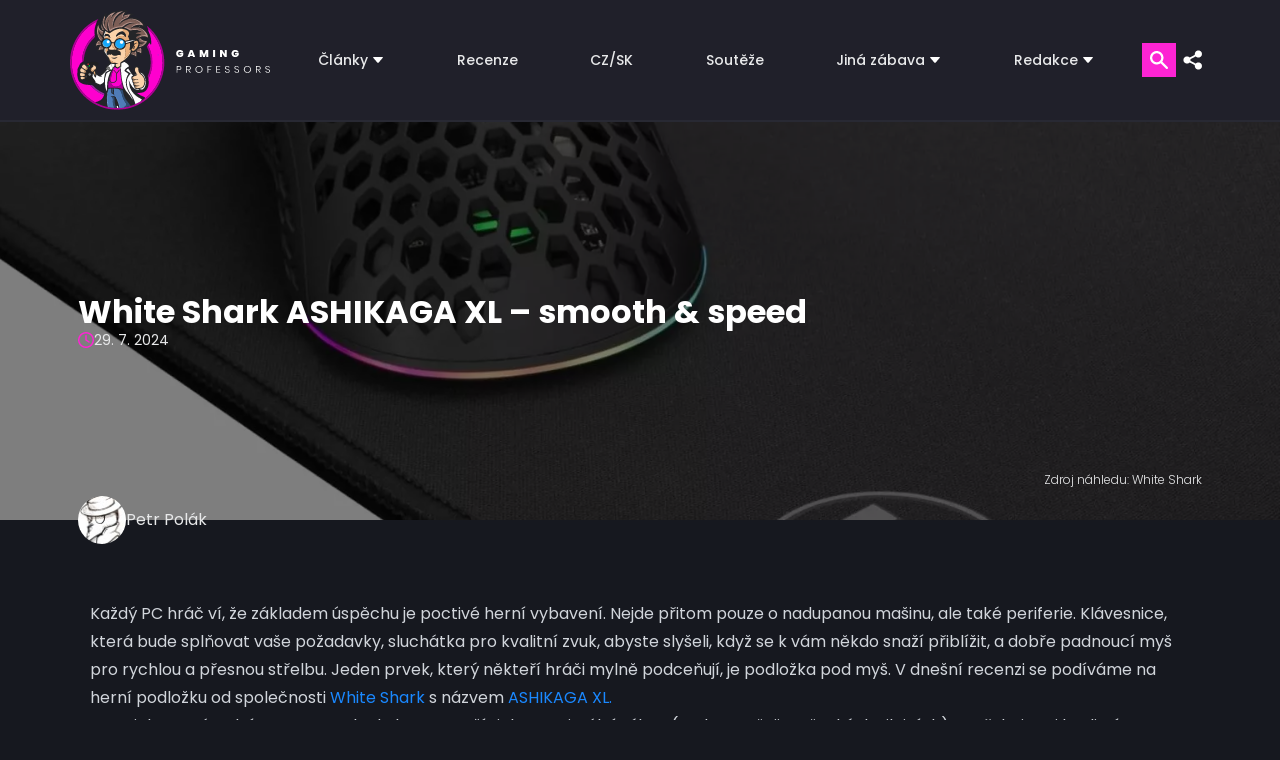

--- FILE ---
content_type: text/html; charset=UTF-8
request_url: https://www.gamingprofessors.cz/white-shark-ashikaga-xl-recenze/
body_size: 34693
content:




<!-- HERO -->
<!DOCTYPE html>
<html lang="cs">

<head><script>if(navigator.userAgent.match(/MSIE|Internet Explorer/i)||navigator.userAgent.match(/Trident\/7\..*?rv:11/i)){var href=document.location.href;if(!href.match(/[?&]nowprocket/)){if(href.indexOf("?")==-1){if(href.indexOf("#")==-1){document.location.href=href+"?nowprocket=1"}else{document.location.href=href.replace("#","?nowprocket=1#")}}else{if(href.indexOf("#")==-1){document.location.href=href+"&nowprocket=1"}else{document.location.href=href.replace("#","&nowprocket=1#")}}}}</script><script>class RocketLazyLoadScripts{constructor(){this.v="1.2.3",this.triggerEvents=["keydown","mousedown","mousemove","touchmove","touchstart","touchend","wheel"],this.userEventHandler=this._triggerListener.bind(this),this.touchStartHandler=this._onTouchStart.bind(this),this.touchMoveHandler=this._onTouchMove.bind(this),this.touchEndHandler=this._onTouchEnd.bind(this),this.clickHandler=this._onClick.bind(this),this.interceptedClicks=[],window.addEventListener("pageshow",t=>{this.persisted=t.persisted}),window.addEventListener("DOMContentLoaded",()=>{this._preconnect3rdParties()}),this.delayedScripts={normal:[],async:[],defer:[]},this.trash=[],this.allJQueries=[]}_addUserInteractionListener(t){if(document.hidden){t._triggerListener();return}this.triggerEvents.forEach(e=>window.addEventListener(e,t.userEventHandler,{passive:!0})),window.addEventListener("touchstart",t.touchStartHandler,{passive:!0}),window.addEventListener("mousedown",t.touchStartHandler),document.addEventListener("visibilitychange",t.userEventHandler)}_removeUserInteractionListener(){this.triggerEvents.forEach(t=>window.removeEventListener(t,this.userEventHandler,{passive:!0})),document.removeEventListener("visibilitychange",this.userEventHandler)}_onTouchStart(t){"HTML"!==t.target.tagName&&(window.addEventListener("touchend",this.touchEndHandler),window.addEventListener("mouseup",this.touchEndHandler),window.addEventListener("touchmove",this.touchMoveHandler,{passive:!0}),window.addEventListener("mousemove",this.touchMoveHandler),t.target.addEventListener("click",this.clickHandler),this._renameDOMAttribute(t.target,"onclick","rocket-onclick"),this._pendingClickStarted())}_onTouchMove(t){window.removeEventListener("touchend",this.touchEndHandler),window.removeEventListener("mouseup",this.touchEndHandler),window.removeEventListener("touchmove",this.touchMoveHandler,{passive:!0}),window.removeEventListener("mousemove",this.touchMoveHandler),t.target.removeEventListener("click",this.clickHandler),this._renameDOMAttribute(t.target,"rocket-onclick","onclick"),this._pendingClickFinished()}_onTouchEnd(t){window.removeEventListener("touchend",this.touchEndHandler),window.removeEventListener("mouseup",this.touchEndHandler),window.removeEventListener("touchmove",this.touchMoveHandler,{passive:!0}),window.removeEventListener("mousemove",this.touchMoveHandler)}_onClick(t){t.target.removeEventListener("click",this.clickHandler),this._renameDOMAttribute(t.target,"rocket-onclick","onclick"),this.interceptedClicks.push(t),t.preventDefault(),t.stopPropagation(),t.stopImmediatePropagation(),this._pendingClickFinished()}_replayClicks(){window.removeEventListener("touchstart",this.touchStartHandler,{passive:!0}),window.removeEventListener("mousedown",this.touchStartHandler),this.interceptedClicks.forEach(t=>{t.target.dispatchEvent(new MouseEvent("click",{view:t.view,bubbles:!0,cancelable:!0}))})}_waitForPendingClicks(){return new Promise(t=>{this._isClickPending?this._pendingClickFinished=t:t()})}_pendingClickStarted(){this._isClickPending=!0}_pendingClickFinished(){this._isClickPending=!1}_renameDOMAttribute(t,e,r){t.hasAttribute&&t.hasAttribute(e)&&(event.target.setAttribute(r,event.target.getAttribute(e)),event.target.removeAttribute(e))}_triggerListener(){this._removeUserInteractionListener(this),"loading"===document.readyState?document.addEventListener("DOMContentLoaded",this._loadEverythingNow.bind(this)):this._loadEverythingNow()}_preconnect3rdParties(){let t=[];document.querySelectorAll("script[type=rocketlazyloadscript]").forEach(e=>{if(e.hasAttribute("src")){let r=new URL(e.src).origin;r!==location.origin&&t.push({src:r,crossOrigin:e.crossOrigin||"module"===e.getAttribute("data-rocket-type")})}}),t=[...new Map(t.map(t=>[JSON.stringify(t),t])).values()],this._batchInjectResourceHints(t,"preconnect")}async _loadEverythingNow(){this.lastBreath=Date.now(),this._delayEventListeners(this),this._delayJQueryReady(this),this._handleDocumentWrite(),this._registerAllDelayedScripts(),this._preloadAllScripts(),await this._loadScriptsFromList(this.delayedScripts.normal),await this._loadScriptsFromList(this.delayedScripts.defer),await this._loadScriptsFromList(this.delayedScripts.async);try{await this._triggerDOMContentLoaded(),await this._triggerWindowLoad()}catch(t){console.error(t)}window.dispatchEvent(new Event("rocket-allScriptsLoaded")),this._waitForPendingClicks().then(()=>{this._replayClicks()}),this._emptyTrash()}_registerAllDelayedScripts(){document.querySelectorAll("script[type=rocketlazyloadscript]").forEach(t=>{t.hasAttribute("data-rocket-src")?t.hasAttribute("async")&&!1!==t.async?this.delayedScripts.async.push(t):t.hasAttribute("defer")&&!1!==t.defer||"module"===t.getAttribute("data-rocket-type")?this.delayedScripts.defer.push(t):this.delayedScripts.normal.push(t):this.delayedScripts.normal.push(t)})}async _transformScript(t){return new Promise((await this._littleBreath(),navigator.userAgent.indexOf("Firefox/")>0||""===navigator.vendor)?e=>{let r=document.createElement("script");[...t.attributes].forEach(t=>{let e=t.nodeName;"type"!==e&&("data-rocket-type"===e&&(e="type"),"data-rocket-src"===e&&(e="src"),r.setAttribute(e,t.nodeValue))}),t.text&&(r.text=t.text),r.hasAttribute("src")?(r.addEventListener("load",e),r.addEventListener("error",e)):(r.text=t.text,e());try{t.parentNode.replaceChild(r,t)}catch(i){e()}}:async e=>{function r(){t.setAttribute("data-rocket-status","failed"),e()}try{let i=t.getAttribute("data-rocket-type"),n=t.getAttribute("data-rocket-src");t.text,i?(t.type=i,t.removeAttribute("data-rocket-type")):t.removeAttribute("type"),t.addEventListener("load",function r(){t.setAttribute("data-rocket-status","executed"),e()}),t.addEventListener("error",r),n?(t.removeAttribute("data-rocket-src"),t.src=n):t.src="data:text/javascript;base64,"+window.btoa(unescape(encodeURIComponent(t.text)))}catch(s){r()}})}async _loadScriptsFromList(t){let e=t.shift();return e&&e.isConnected?(await this._transformScript(e),this._loadScriptsFromList(t)):Promise.resolve()}_preloadAllScripts(){this._batchInjectResourceHints([...this.delayedScripts.normal,...this.delayedScripts.defer,...this.delayedScripts.async],"preload")}_batchInjectResourceHints(t,e){var r=document.createDocumentFragment();t.forEach(t=>{let i=t.getAttribute&&t.getAttribute("data-rocket-src")||t.src;if(i){let n=document.createElement("link");n.href=i,n.rel=e,"preconnect"!==e&&(n.as="script"),t.getAttribute&&"module"===t.getAttribute("data-rocket-type")&&(n.crossOrigin=!0),t.crossOrigin&&(n.crossOrigin=t.crossOrigin),t.integrity&&(n.integrity=t.integrity),r.appendChild(n),this.trash.push(n)}}),document.head.appendChild(r)}_delayEventListeners(t){let e={};function r(t,r){!function t(r){!e[r]&&(e[r]={originalFunctions:{add:r.addEventListener,remove:r.removeEventListener},eventsToRewrite:[]},r.addEventListener=function(){arguments[0]=i(arguments[0]),e[r].originalFunctions.add.apply(r,arguments)},r.removeEventListener=function(){arguments[0]=i(arguments[0]),e[r].originalFunctions.remove.apply(r,arguments)});function i(t){return e[r].eventsToRewrite.indexOf(t)>=0?"rocket-"+t:t}}(t),e[t].eventsToRewrite.push(r)}function i(t,e){let r=t[e];Object.defineProperty(t,e,{get:()=>r||function(){},set(i){t["rocket"+e]=r=i}})}r(document,"DOMContentLoaded"),r(window,"DOMContentLoaded"),r(window,"load"),r(window,"pageshow"),r(document,"readystatechange"),i(document,"onreadystatechange"),i(window,"onload"),i(window,"onpageshow")}_delayJQueryReady(t){let e;function r(r){if(r&&r.fn&&!t.allJQueries.includes(r)){r.fn.ready=r.fn.init.prototype.ready=function(e){return t.domReadyFired?e.bind(document)(r):document.addEventListener("rocket-DOMContentLoaded",()=>e.bind(document)(r)),r([])};let i=r.fn.on;r.fn.on=r.fn.init.prototype.on=function(){if(this[0]===window){function t(t){return t.split(" ").map(t=>"load"===t||0===t.indexOf("load.")?"rocket-jquery-load":t).join(" ")}"string"==typeof arguments[0]||arguments[0]instanceof String?arguments[0]=t(arguments[0]):"object"==typeof arguments[0]&&Object.keys(arguments[0]).forEach(e=>{let r=arguments[0][e];delete arguments[0][e],arguments[0][t(e)]=r})}return i.apply(this,arguments),this},t.allJQueries.push(r)}e=r}r(window.jQuery),Object.defineProperty(window,"jQuery",{get:()=>e,set(t){r(t)}})}async _triggerDOMContentLoaded(){this.domReadyFired=!0,await this._littleBreath(),document.dispatchEvent(new Event("rocket-DOMContentLoaded")),await this._littleBreath(),window.dispatchEvent(new Event("rocket-DOMContentLoaded")),await this._littleBreath(),document.dispatchEvent(new Event("rocket-readystatechange")),await this._littleBreath(),document.rocketonreadystatechange&&document.rocketonreadystatechange()}async _triggerWindowLoad(){await this._littleBreath(),window.dispatchEvent(new Event("rocket-load")),await this._littleBreath(),window.rocketonload&&window.rocketonload(),await this._littleBreath(),this.allJQueries.forEach(t=>t(window).trigger("rocket-jquery-load")),await this._littleBreath();let t=new Event("rocket-pageshow");t.persisted=this.persisted,window.dispatchEvent(t),await this._littleBreath(),window.rocketonpageshow&&window.rocketonpageshow({persisted:this.persisted})}_handleDocumentWrite(){let t=new Map;document.write=document.writeln=function(e){let r=document.currentScript;r||console.error("WPRocket unable to document.write this: "+e);let i=document.createRange(),n=r.parentElement,s=t.get(r);void 0===s&&(s=r.nextSibling,t.set(r,s));let a=document.createDocumentFragment();i.setStart(a,0),a.appendChild(i.createContextualFragment(e)),n.insertBefore(a,s)}}async _littleBreath(){Date.now()-this.lastBreath>45&&(await this._requestAnimFrame(),this.lastBreath=Date.now())}async _requestAnimFrame(){return document.hidden?new Promise(t=>setTimeout(t)):new Promise(t=>requestAnimationFrame(t))}_emptyTrash(){this.trash.forEach(t=>t.remove())}static run(){let t=new RocketLazyLoadScripts;t._addUserInteractionListener(t)}}RocketLazyLoadScripts.run();</script>
    <meta name="viewport" content="width=device-width, initial-scale=1, minimum-scale=1" />
    <script data-cfasync="false" data-no-defer="1" data-no-minify="1" data-no-optimize="1">var ewww_webp_supported=!1;function check_webp_feature(A,e){var w;e=void 0!==e?e:function(){},ewww_webp_supported?e(ewww_webp_supported):((w=new Image).onload=function(){ewww_webp_supported=0<w.width&&0<w.height,e&&e(ewww_webp_supported)},w.onerror=function(){e&&e(!1)},w.src="data:image/webp;base64,"+{alpha:"UklGRkoAAABXRUJQVlA4WAoAAAAQAAAAAAAAAAAAQUxQSAwAAAARBxAR/Q9ERP8DAABWUDggGAAAABQBAJ0BKgEAAQAAAP4AAA3AAP7mtQAAAA=="}[A])}check_webp_feature("alpha");</script><script data-cfasync="false" data-no-defer="1" data-no-minify="1" data-no-optimize="1">var Arrive=function(c,w){"use strict";if(c.MutationObserver&&"undefined"!=typeof HTMLElement){var r,a=0,u=(r=HTMLElement.prototype.matches||HTMLElement.prototype.webkitMatchesSelector||HTMLElement.prototype.mozMatchesSelector||HTMLElement.prototype.msMatchesSelector,{matchesSelector:function(e,t){return e instanceof HTMLElement&&r.call(e,t)},addMethod:function(e,t,r){var a=e[t];e[t]=function(){return r.length==arguments.length?r.apply(this,arguments):"function"==typeof a?a.apply(this,arguments):void 0}},callCallbacks:function(e,t){t&&t.options.onceOnly&&1==t.firedElems.length&&(e=[e[0]]);for(var r,a=0;r=e[a];a++)r&&r.callback&&r.callback.call(r.elem,r.elem);t&&t.options.onceOnly&&1==t.firedElems.length&&t.me.unbindEventWithSelectorAndCallback.call(t.target,t.selector,t.callback)},checkChildNodesRecursively:function(e,t,r,a){for(var i,n=0;i=e[n];n++)r(i,t,a)&&a.push({callback:t.callback,elem:i}),0<i.childNodes.length&&u.checkChildNodesRecursively(i.childNodes,t,r,a)},mergeArrays:function(e,t){var r,a={};for(r in e)e.hasOwnProperty(r)&&(a[r]=e[r]);for(r in t)t.hasOwnProperty(r)&&(a[r]=t[r]);return a},toElementsArray:function(e){return e=void 0!==e&&("number"!=typeof e.length||e===c)?[e]:e}}),e=(l.prototype.addEvent=function(e,t,r,a){a={target:e,selector:t,options:r,callback:a,firedElems:[]};return this._beforeAdding&&this._beforeAdding(a),this._eventsBucket.push(a),a},l.prototype.removeEvent=function(e){for(var t,r=this._eventsBucket.length-1;t=this._eventsBucket[r];r--)e(t)&&(this._beforeRemoving&&this._beforeRemoving(t),(t=this._eventsBucket.splice(r,1))&&t.length&&(t[0].callback=null))},l.prototype.beforeAdding=function(e){this._beforeAdding=e},l.prototype.beforeRemoving=function(e){this._beforeRemoving=e},l),t=function(i,n){var o=new e,l=this,s={fireOnAttributesModification:!1};return o.beforeAdding(function(t){var e=t.target;e!==c.document&&e!==c||(e=document.getElementsByTagName("html")[0]);var r=new MutationObserver(function(e){n.call(this,e,t)}),a=i(t.options);r.observe(e,a),t.observer=r,t.me=l}),o.beforeRemoving(function(e){e.observer.disconnect()}),this.bindEvent=function(e,t,r){t=u.mergeArrays(s,t);for(var a=u.toElementsArray(this),i=0;i<a.length;i++)o.addEvent(a[i],e,t,r)},this.unbindEvent=function(){var r=u.toElementsArray(this);o.removeEvent(function(e){for(var t=0;t<r.length;t++)if(this===w||e.target===r[t])return!0;return!1})},this.unbindEventWithSelectorOrCallback=function(r){var a=u.toElementsArray(this),i=r,e="function"==typeof r?function(e){for(var t=0;t<a.length;t++)if((this===w||e.target===a[t])&&e.callback===i)return!0;return!1}:function(e){for(var t=0;t<a.length;t++)if((this===w||e.target===a[t])&&e.selector===r)return!0;return!1};o.removeEvent(e)},this.unbindEventWithSelectorAndCallback=function(r,a){var i=u.toElementsArray(this);o.removeEvent(function(e){for(var t=0;t<i.length;t++)if((this===w||e.target===i[t])&&e.selector===r&&e.callback===a)return!0;return!1})},this},i=new function(){var s={fireOnAttributesModification:!1,onceOnly:!1,existing:!1};function n(e,t,r){return!(!u.matchesSelector(e,t.selector)||(e._id===w&&(e._id=a++),-1!=t.firedElems.indexOf(e._id)))&&(t.firedElems.push(e._id),!0)}var c=(i=new t(function(e){var t={attributes:!1,childList:!0,subtree:!0};return e.fireOnAttributesModification&&(t.attributes=!0),t},function(e,i){e.forEach(function(e){var t=e.addedNodes,r=e.target,a=[];null!==t&&0<t.length?u.checkChildNodesRecursively(t,i,n,a):"attributes"===e.type&&n(r,i)&&a.push({callback:i.callback,elem:r}),u.callCallbacks(a,i)})})).bindEvent;return i.bindEvent=function(e,t,r){t=void 0===r?(r=t,s):u.mergeArrays(s,t);var a=u.toElementsArray(this);if(t.existing){for(var i=[],n=0;n<a.length;n++)for(var o=a[n].querySelectorAll(e),l=0;l<o.length;l++)i.push({callback:r,elem:o[l]});if(t.onceOnly&&i.length)return r.call(i[0].elem,i[0].elem);setTimeout(u.callCallbacks,1,i)}c.call(this,e,t,r)},i},o=new function(){var a={};function i(e,t){return u.matchesSelector(e,t.selector)}var n=(o=new t(function(){return{childList:!0,subtree:!0}},function(e,r){e.forEach(function(e){var t=e.removedNodes,e=[];null!==t&&0<t.length&&u.checkChildNodesRecursively(t,r,i,e),u.callCallbacks(e,r)})})).bindEvent;return o.bindEvent=function(e,t,r){t=void 0===r?(r=t,a):u.mergeArrays(a,t),n.call(this,e,t,r)},o};d(HTMLElement.prototype),d(NodeList.prototype),d(HTMLCollection.prototype),d(HTMLDocument.prototype),d(Window.prototype);var n={};return s(i,n,"unbindAllArrive"),s(o,n,"unbindAllLeave"),n}function l(){this._eventsBucket=[],this._beforeAdding=null,this._beforeRemoving=null}function s(e,t,r){u.addMethod(t,r,e.unbindEvent),u.addMethod(t,r,e.unbindEventWithSelectorOrCallback),u.addMethod(t,r,e.unbindEventWithSelectorAndCallback)}function d(e){e.arrive=i.bindEvent,s(i,e,"unbindArrive"),e.leave=o.bindEvent,s(o,e,"unbindLeave")}}(window,void 0),ewww_webp_supported=!1;function check_webp_feature(e,t){var r;ewww_webp_supported?t(ewww_webp_supported):((r=new Image).onload=function(){ewww_webp_supported=0<r.width&&0<r.height,t(ewww_webp_supported)},r.onerror=function(){t(!1)},r.src="data:image/webp;base64,"+{alpha:"UklGRkoAAABXRUJQVlA4WAoAAAAQAAAAAAAAAAAAQUxQSAwAAAARBxAR/Q9ERP8DAABWUDggGAAAABQBAJ0BKgEAAQAAAP4AAA3AAP7mtQAAAA==",animation:"UklGRlIAAABXRUJQVlA4WAoAAAASAAAAAAAAAAAAQU5JTQYAAAD/////AABBTk1GJgAAAAAAAAAAAAAAAAAAAGQAAABWUDhMDQAAAC8AAAAQBxAREYiI/gcA"}[e])}function ewwwLoadImages(e){if(e){for(var t=document.querySelectorAll(".batch-image img, .image-wrapper a, .ngg-pro-masonry-item a, .ngg-galleria-offscreen-seo-wrapper a"),r=0,a=t.length;r<a;r++)ewwwAttr(t[r],"data-src",t[r].getAttribute("data-webp")),ewwwAttr(t[r],"data-thumbnail",t[r].getAttribute("data-webp-thumbnail"));for(var i=document.querySelectorAll("div.woocommerce-product-gallery__image"),r=0,a=i.length;r<a;r++)ewwwAttr(i[r],"data-thumb",i[r].getAttribute("data-webp-thumb"))}for(var n=document.querySelectorAll("video"),r=0,a=n.length;r<a;r++)ewwwAttr(n[r],"poster",e?n[r].getAttribute("data-poster-webp"):n[r].getAttribute("data-poster-image"));for(var o,l=document.querySelectorAll("img.ewww_webp_lazy_load"),r=0,a=l.length;r<a;r++)e&&(ewwwAttr(l[r],"data-lazy-srcset",l[r].getAttribute("data-lazy-srcset-webp")),ewwwAttr(l[r],"data-srcset",l[r].getAttribute("data-srcset-webp")),ewwwAttr(l[r],"data-lazy-src",l[r].getAttribute("data-lazy-src-webp")),ewwwAttr(l[r],"data-src",l[r].getAttribute("data-src-webp")),ewwwAttr(l[r],"data-orig-file",l[r].getAttribute("data-webp-orig-file")),ewwwAttr(l[r],"data-medium-file",l[r].getAttribute("data-webp-medium-file")),ewwwAttr(l[r],"data-large-file",l[r].getAttribute("data-webp-large-file")),null!=(o=l[r].getAttribute("srcset"))&&!1!==o&&o.includes("R0lGOD")&&ewwwAttr(l[r],"src",l[r].getAttribute("data-lazy-src-webp"))),l[r].className=l[r].className.replace(/\bewww_webp_lazy_load\b/,"");for(var s=document.querySelectorAll(".ewww_webp"),r=0,a=s.length;r<a;r++)e?(ewwwAttr(s[r],"srcset",s[r].getAttribute("data-srcset-webp")),ewwwAttr(s[r],"src",s[r].getAttribute("data-src-webp")),ewwwAttr(s[r],"data-orig-file",s[r].getAttribute("data-webp-orig-file")),ewwwAttr(s[r],"data-medium-file",s[r].getAttribute("data-webp-medium-file")),ewwwAttr(s[r],"data-large-file",s[r].getAttribute("data-webp-large-file")),ewwwAttr(s[r],"data-large_image",s[r].getAttribute("data-webp-large_image")),ewwwAttr(s[r],"data-src",s[r].getAttribute("data-webp-src"))):(ewwwAttr(s[r],"srcset",s[r].getAttribute("data-srcset-img")),ewwwAttr(s[r],"src",s[r].getAttribute("data-src-img"))),s[r].className=s[r].className.replace(/\bewww_webp\b/,"ewww_webp_loaded");window.jQuery&&jQuery.fn.isotope&&jQuery.fn.imagesLoaded&&(jQuery(".fusion-posts-container-infinite").imagesLoaded(function(){jQuery(".fusion-posts-container-infinite").hasClass("isotope")&&jQuery(".fusion-posts-container-infinite").isotope()}),jQuery(".fusion-portfolio:not(.fusion-recent-works) .fusion-portfolio-wrapper").imagesLoaded(function(){jQuery(".fusion-portfolio:not(.fusion-recent-works) .fusion-portfolio-wrapper").isotope()}))}function ewwwWebPInit(e){ewwwLoadImages(e),ewwwNggLoadGalleries(e),document.arrive(".ewww_webp",function(){ewwwLoadImages(e)}),document.arrive(".ewww_webp_lazy_load",function(){ewwwLoadImages(e)}),document.arrive("videos",function(){ewwwLoadImages(e)}),"loading"==document.readyState?document.addEventListener("DOMContentLoaded",ewwwJSONParserInit):("undefined"!=typeof galleries&&ewwwNggParseGalleries(e),ewwwWooParseVariations(e))}function ewwwAttr(e,t,r){null!=r&&!1!==r&&e.setAttribute(t,r)}function ewwwJSONParserInit(){"undefined"!=typeof galleries&&check_webp_feature("alpha",ewwwNggParseGalleries),check_webp_feature("alpha",ewwwWooParseVariations)}function ewwwWooParseVariations(e){if(e)for(var t=document.querySelectorAll("form.variations_form"),r=0,a=t.length;r<a;r++){var i=t[r].getAttribute("data-product_variations"),n=!1;try{for(var o in i=JSON.parse(i))void 0!==i[o]&&void 0!==i[o].image&&(void 0!==i[o].image.src_webp&&(i[o].image.src=i[o].image.src_webp,n=!0),void 0!==i[o].image.srcset_webp&&(i[o].image.srcset=i[o].image.srcset_webp,n=!0),void 0!==i[o].image.full_src_webp&&(i[o].image.full_src=i[o].image.full_src_webp,n=!0),void 0!==i[o].image.gallery_thumbnail_src_webp&&(i[o].image.gallery_thumbnail_src=i[o].image.gallery_thumbnail_src_webp,n=!0),void 0!==i[o].image.thumb_src_webp&&(i[o].image.thumb_src=i[o].image.thumb_src_webp,n=!0));n&&ewwwAttr(t[r],"data-product_variations",JSON.stringify(i))}catch(e){}}}function ewwwNggParseGalleries(e){if(e)for(var t in galleries){var r=galleries[t];galleries[t].images_list=ewwwNggParseImageList(r.images_list)}}function ewwwNggLoadGalleries(e){e&&document.addEventListener("ngg.galleria.themeadded",function(e,t){window.ngg_galleria._create_backup=window.ngg_galleria.create,window.ngg_galleria.create=function(e,t){var r=$(e).data("id");return galleries["gallery_"+r].images_list=ewwwNggParseImageList(galleries["gallery_"+r].images_list),window.ngg_galleria._create_backup(e,t)}})}function ewwwNggParseImageList(e){for(var t in e){var r=e[t];if(void 0!==r["image-webp"]&&(e[t].image=r["image-webp"],delete e[t]["image-webp"]),void 0!==r["thumb-webp"]&&(e[t].thumb=r["thumb-webp"],delete e[t]["thumb-webp"]),void 0!==r.full_image_webp&&(e[t].full_image=r.full_image_webp,delete e[t].full_image_webp),void 0!==r.srcsets)for(var a in r.srcsets)nggSrcset=r.srcsets[a],void 0!==r.srcsets[a+"-webp"]&&(e[t].srcsets[a]=r.srcsets[a+"-webp"],delete e[t].srcsets[a+"-webp"]);if(void 0!==r.full_srcsets)for(var i in r.full_srcsets)nggFSrcset=r.full_srcsets[i],void 0!==r.full_srcsets[i+"-webp"]&&(e[t].full_srcsets[i]=r.full_srcsets[i+"-webp"],delete e[t].full_srcsets[i+"-webp"])}return e}check_webp_feature("alpha",ewwwWebPInit);</script><meta name='robots' content='index, follow, max-image-preview:large, max-snippet:-1, max-video-preview:-1' />
	<style>img:is([sizes="auto" i], [sizes^="auto," i]) { contain-intrinsic-size: 3000px 1500px }</style>
	<!-- Google tag (gtag.js) Consent Mode dataLayer added by Site Kit -->
<script type="rocketlazyloadscript" data-rocket-type="text/javascript" id="google_gtagjs-js-consent-mode-data-layer">
/* <![CDATA[ */
window.dataLayer = window.dataLayer || [];function gtag(){dataLayer.push(arguments);}
gtag('consent', 'default', {"ad_personalization":"denied","ad_storage":"denied","ad_user_data":"denied","analytics_storage":"denied","functionality_storage":"denied","security_storage":"denied","personalization_storage":"denied","region":["AT","BE","BG","CH","CY","CZ","DE","DK","EE","ES","FI","FR","GB","GR","HR","HU","IE","IS","IT","LI","LT","LU","LV","MT","NL","NO","PL","PT","RO","SE","SI","SK"],"wait_for_update":500});
window._googlesitekitConsentCategoryMap = {"statistics":["analytics_storage"],"marketing":["ad_storage","ad_user_data","ad_personalization"],"functional":["functionality_storage","security_storage"],"preferences":["personalization_storage"]};
window._googlesitekitConsents = {"ad_personalization":"denied","ad_storage":"denied","ad_user_data":"denied","analytics_storage":"denied","functionality_storage":"denied","security_storage":"denied","personalization_storage":"denied","region":["AT","BE","BG","CH","CY","CZ","DE","DK","EE","ES","FI","FR","GB","GR","HR","HU","IE","IS","IT","LI","LT","LU","LV","MT","NL","NO","PL","PT","RO","SE","SI","SK"],"wait_for_update":500};
/* ]]> */
</script>
<!-- End Google tag (gtag.js) Consent Mode dataLayer added by Site Kit -->

	<!-- This site is optimized with the Yoast SEO plugin v25.8 - https://yoast.com/wordpress/plugins/seo/ -->
	<title>White Shark ASHIKAGA XL – smooth &amp; speed | Gaming Professors</title>
	<meta name="description" content="Prvek, který někteří hráči mylně podceňují. V dnešní recenzi se podíváme na herní podložku od společnosti White Shark s názvem ASHIKAGA XL." />
	<link rel="canonical" href="https://www.gamingprofessors.cz/white-shark-ashikaga-xl-recenze/" />
	<meta property="og:locale" content="cs_CZ" />
	<meta property="og:type" content="article" />
	<meta property="og:title" content="White Shark ASHIKAGA XL – smooth &amp; speed | Gaming Professors" />
	<meta property="og:description" content="Prvek, který někteří hráči mylně podceňují. V dnešní recenzi se podíváme na herní podložku od společnosti White Shark s názvem ASHIKAGA XL." />
	<meta property="og:url" content="https://www.gamingprofessors.cz/white-shark-ashikaga-xl-recenze/" />
	<meta property="og:site_name" content="Gaming Professors | Herní magazín, recenze her, hry na pc" />
	<meta property="article:publisher" content="https://www.facebook.com/GamingProfessors" />
	<meta property="article:published_time" content="2024-07-29T16:00:19+00:00" />
	<meta property="article:modified_time" content="2024-07-29T16:02:59+00:00" />
	<meta property="og:image" content="https://www.gamingprofessors.cz/wp-content/uploads/2024/07/White-Shark-ASHIKAGA-XL-podlozka-s-mysi.jpg" />
	<meta property="og:image:width" content="1920" />
	<meta property="og:image:height" content="1520" />
	<meta property="og:image:type" content="image/jpeg" />
	<meta name="author" content="Petr Polák" />
	<meta name="twitter:card" content="summary_large_image" />
	<meta name="twitter:creator" content="@GMG_Professors" />
	<meta name="twitter:site" content="@GMG_Professors" />
	<meta name="twitter:label1" content="Napsal(a)" />
	<meta name="twitter:data1" content="Petr Polák" />
	<meta name="twitter:label2" content="Odhadovaná doba čtení" />
	<meta name="twitter:data2" content="6 minut" />
	<script type="application/ld+json" class="yoast-schema-graph">{"@context":"https://schema.org","@graph":[{"@type":"Article","@id":"https://www.gamingprofessors.cz/white-shark-ashikaga-xl-recenze/#article","isPartOf":{"@id":"https://www.gamingprofessors.cz/white-shark-ashikaga-xl-recenze/"},"author":{"name":"Petr Polák","@id":"https://www.gamingprofessors.cz/#/schema/person/02b750b8f64d7db5ea1110aeb2bb64b3"},"headline":"White Shark ASHIKAGA XL – smooth &amp; speed","datePublished":"2024-07-29T16:00:19+00:00","dateModified":"2024-07-29T16:02:59+00:00","mainEntityOfPage":{"@id":"https://www.gamingprofessors.cz/white-shark-ashikaga-xl-recenze/"},"wordCount":1239,"publisher":{"@id":"https://www.gamingprofessors.cz/#organization"},"image":{"@id":"https://www.gamingprofessors.cz/white-shark-ashikaga-xl-recenze/#primaryimage"},"thumbnailUrl":"https://www.gamingprofessors.cz/wp-content/uploads/2024/07/White-Shark-ASHIKAGA-XL-podlozka-s-mysi.jpg","keywords":["Hardware","Technologie","White Shark"],"articleSection":["Recenze"],"inLanguage":"cs"},{"@type":"WebPage","@id":"https://www.gamingprofessors.cz/white-shark-ashikaga-xl-recenze/","url":"https://www.gamingprofessors.cz/white-shark-ashikaga-xl-recenze/","name":"White Shark ASHIKAGA XL – smooth &amp; speed | Gaming Professors","isPartOf":{"@id":"https://www.gamingprofessors.cz/#website"},"primaryImageOfPage":{"@id":"https://www.gamingprofessors.cz/white-shark-ashikaga-xl-recenze/#primaryimage"},"image":{"@id":"https://www.gamingprofessors.cz/white-shark-ashikaga-xl-recenze/#primaryimage"},"thumbnailUrl":"https://www.gamingprofessors.cz/wp-content/uploads/2024/07/White-Shark-ASHIKAGA-XL-podlozka-s-mysi.jpg","datePublished":"2024-07-29T16:00:19+00:00","dateModified":"2024-07-29T16:02:59+00:00","description":"Prvek, který někteří hráči mylně podceňují. V dnešní recenzi se podíváme na herní podložku od společnosti White Shark s názvem ASHIKAGA XL.","breadcrumb":{"@id":"https://www.gamingprofessors.cz/white-shark-ashikaga-xl-recenze/#breadcrumb"},"inLanguage":"cs","potentialAction":[{"@type":"ReadAction","target":["https://www.gamingprofessors.cz/white-shark-ashikaga-xl-recenze/"]}]},{"@type":"ImageObject","inLanguage":"cs","@id":"https://www.gamingprofessors.cz/white-shark-ashikaga-xl-recenze/#primaryimage","url":"https://www.gamingprofessors.cz/wp-content/uploads/2024/07/White-Shark-ASHIKAGA-XL-podlozka-s-mysi.jpg","contentUrl":"https://www.gamingprofessors.cz/wp-content/uploads/2024/07/White-Shark-ASHIKAGA-XL-podlozka-s-mysi.jpg","width":1920,"height":1520,"caption":"White Shark ASHIKAGA XL - podložka s myší"},{"@type":"BreadcrumbList","@id":"https://www.gamingprofessors.cz/white-shark-ashikaga-xl-recenze/#breadcrumb","itemListElement":[{"@type":"ListItem","position":1,"name":"Domů","item":"https://www.gamingprofessors.cz/"},{"@type":"ListItem","position":2,"name":"White Shark ASHIKAGA XL – smooth &amp; speed"}]},{"@type":"WebSite","@id":"https://www.gamingprofessors.cz/#website","url":"https://www.gamingprofessors.cz/","name":"Gaming Professors | Herní magazín, recenze her, hry na pc","description":"Herní magazín, kde naleznete exkluzivní recenze her, rozhovory a novinky. Hry na PC a konzole. PS4, PS5, Xbox, Nintendo Switch, Playstation.","publisher":{"@id":"https://www.gamingprofessors.cz/#organization"},"potentialAction":[{"@type":"SearchAction","target":{"@type":"EntryPoint","urlTemplate":"https://www.gamingprofessors.cz/?s={search_term_string}"},"query-input":{"@type":"PropertyValueSpecification","valueRequired":true,"valueName":"search_term_string"}}],"inLanguage":"cs"},{"@type":"Organization","@id":"https://www.gamingprofessors.cz/#organization","name":"Gaming Professors","url":"https://www.gamingprofessors.cz/","logo":{"@type":"ImageObject","inLanguage":"cs","@id":"https://www.gamingprofessors.cz/#/schema/logo/image/","url":"https://www.gamingprofessors.cz/wp-content/uploads/2020/11/favicon-100.jpg","contentUrl":"https://www.gamingprofessors.cz/wp-content/uploads/2020/11/favicon-100.jpg","width":512,"height":512,"caption":"Gaming Professors"},"image":{"@id":"https://www.gamingprofessors.cz/#/schema/logo/image/"},"sameAs":["https://www.facebook.com/GamingProfessors","https://x.com/GMG_Professors","https://www.instagram.com/gamingprofessors/"]},{"@type":"Person","@id":"https://www.gamingprofessors.cz/#/schema/person/02b750b8f64d7db5ea1110aeb2bb64b3","name":"Petr Polák","image":{"@type":"ImageObject","inLanguage":"cs","@id":"https://www.gamingprofessors.cz/#/schema/person/image/","url":"https://secure.gravatar.com/avatar/8ad3a7d5ec0b00a521965a5b4b2425bf25ed2f5e6231ce3517e47dcca2152b34?s=96&d=mm&r=g","contentUrl":"https://secure.gravatar.com/avatar/8ad3a7d5ec0b00a521965a5b4b2425bf25ed2f5e6231ce3517e47dcca2152b34?s=96&d=mm&r=g","caption":"Petr Polák"},"description":"Hry hraje již přes 30 let, začínal na jednom z prvních NES v České republice. Postupem času se přesunul na PC, kde hraní her naprosto podlehl. Má rád hry všeho druhu, které představují i určitou výzvu. Achievement hunter.","url":"https://www.gamingprofessors.cz/autor/petr_polak/"}]}</script>
	<!-- / Yoast SEO plugin. -->


<link rel='dns-prefetch' href='//static.addtoany.com' />
<link rel='dns-prefetch' href='//www.googletagmanager.com' />

<!-- www.gamingprofessors.cz is managing ads with Advanced Ads 2.0.11 – https://wpadvancedads.com/ --><!--noptimize--><script type="rocketlazyloadscript" id="gamin-ready">
			window.advanced_ads_ready=function(e,a){a=a||"complete";var d=function(e){return"interactive"===a?"loading"!==e:"complete"===e};d(document.readyState)?e():document.addEventListener("readystatechange",(function(a){d(a.target.readyState)&&e()}),{once:"interactive"===a})},window.advanced_ads_ready_queue=window.advanced_ads_ready_queue||[];		</script>
		<!--/noptimize--><style id='wp-block-library-inline-css' type='text/css'>
:root{--wp-admin-theme-color:#007cba;--wp-admin-theme-color--rgb:0,124,186;--wp-admin-theme-color-darker-10:#006ba1;--wp-admin-theme-color-darker-10--rgb:0,107,161;--wp-admin-theme-color-darker-20:#005a87;--wp-admin-theme-color-darker-20--rgb:0,90,135;--wp-admin-border-width-focus:2px;--wp-block-synced-color:#7a00df;--wp-block-synced-color--rgb:122,0,223;--wp-bound-block-color:var(--wp-block-synced-color)}@media (min-resolution:192dpi){:root{--wp-admin-border-width-focus:1.5px}}.wp-element-button{cursor:pointer}:root{--wp--preset--font-size--normal:16px;--wp--preset--font-size--huge:42px}:root .has-very-light-gray-background-color{background-color:#eee}:root .has-very-dark-gray-background-color{background-color:#313131}:root .has-very-light-gray-color{color:#eee}:root .has-very-dark-gray-color{color:#313131}:root .has-vivid-green-cyan-to-vivid-cyan-blue-gradient-background{background:linear-gradient(135deg,#00d084,#0693e3)}:root .has-purple-crush-gradient-background{background:linear-gradient(135deg,#34e2e4,#4721fb 50%,#ab1dfe)}:root .has-hazy-dawn-gradient-background{background:linear-gradient(135deg,#faaca8,#dad0ec)}:root .has-subdued-olive-gradient-background{background:linear-gradient(135deg,#fafae1,#67a671)}:root .has-atomic-cream-gradient-background{background:linear-gradient(135deg,#fdd79a,#004a59)}:root .has-nightshade-gradient-background{background:linear-gradient(135deg,#330968,#31cdcf)}:root .has-midnight-gradient-background{background:linear-gradient(135deg,#020381,#2874fc)}.has-regular-font-size{font-size:1em}.has-larger-font-size{font-size:2.625em}.has-normal-font-size{font-size:var(--wp--preset--font-size--normal)}.has-huge-font-size{font-size:var(--wp--preset--font-size--huge)}.has-text-align-center{text-align:center}.has-text-align-left{text-align:left}.has-text-align-right{text-align:right}#end-resizable-editor-section{display:none}.aligncenter{clear:both}.items-justified-left{justify-content:flex-start}.items-justified-center{justify-content:center}.items-justified-right{justify-content:flex-end}.items-justified-space-between{justify-content:space-between}.screen-reader-text{border:0;clip-path:inset(50%);height:1px;margin:-1px;overflow:hidden;padding:0;position:absolute;width:1px;word-wrap:normal!important}.screen-reader-text:focus{background-color:#ddd;clip-path:none;color:#444;display:block;font-size:1em;height:auto;left:5px;line-height:normal;padding:15px 23px 14px;text-decoration:none;top:5px;width:auto;z-index:100000}html :where(.has-border-color){border-style:solid}html :where([style*=border-top-color]){border-top-style:solid}html :where([style*=border-right-color]){border-right-style:solid}html :where([style*=border-bottom-color]){border-bottom-style:solid}html :where([style*=border-left-color]){border-left-style:solid}html :where([style*=border-width]){border-style:solid}html :where([style*=border-top-width]){border-top-style:solid}html :where([style*=border-right-width]){border-right-style:solid}html :where([style*=border-bottom-width]){border-bottom-style:solid}html :where([style*=border-left-width]){border-left-style:solid}html :where(img[class*=wp-image-]){height:auto;max-width:100%}:where(figure){margin:0 0 1em}html :where(.is-position-sticky){--wp-admin--admin-bar--position-offset:var(--wp-admin--admin-bar--height,0px)}@media screen and (max-width:600px){html :where(.is-position-sticky){--wp-admin--admin-bar--position-offset:0px}}
</style>
<link rel='stylesheet' id='gn-frontend-gnfollow-style-css' href='https://www.gamingprofessors.cz/wp-content/plugins/gn-publisher/assets/css/gn-frontend-gnfollow.min.css?ver=1.5.23' type='text/css' media='all' />
<link rel='stylesheet' id='cmplz-general-css' href='https://www.gamingprofessors.cz/wp-content/plugins/complianz-gdpr/assets/css/cookieblocker.min.css?ver=1756587691' type='text/css' media='all' />
<link rel='stylesheet' id='glide-css-css' href='https://www.gamingprofessors.cz/wp-content/themes/gp-starter/css/glide.core.min.css?ver=6.8.3' type='text/css' media='all' />
<link rel='stylesheet' id='baguettebox-css-css' href='https://www.gamingprofessors.cz/wp-content/themes/gp-starter/css/baguettebox.min.css?ver=6.8.3' type='text/css' media='all' />
<link data-minify="1" rel='stylesheet' id='main-styles-css' href='https://www.gamingprofessors.cz/wp-content/cache/min/1/wp-content/themes/gp-starter/css/style.css?ver=1756587370' type='text/css' media='' />
<link rel='stylesheet' id='addtoany-css' href='https://www.gamingprofessors.cz/wp-content/plugins/add-to-any/addtoany.min.css?ver=1.16' type='text/css' media='all' />
<script type="rocketlazyloadscript" data-rocket-type="text/javascript" id="addtoany-core-js-before">
/* <![CDATA[ */
window.a2a_config=window.a2a_config||{};a2a_config.callbacks=[];a2a_config.overlays=[];a2a_config.templates={};a2a_localize = {
	Share: "Share",
	Save: "Save",
	Subscribe: "Subscribe",
	Email: "Email",
	Bookmark: "Bookmark",
	ShowAll: "Show all",
	ShowLess: "Show less",
	FindServices: "Find service(s)",
	FindAnyServiceToAddTo: "Instantly find any service to add to",
	PoweredBy: "Powered by",
	ShareViaEmail: "Share via email",
	SubscribeViaEmail: "Subscribe via email",
	BookmarkInYourBrowser: "Bookmark in your browser",
	BookmarkInstructions: "Press Ctrl+D or \u2318+D to bookmark this page",
	AddToYourFavorites: "Add to your favorites",
	SendFromWebOrProgram: "Send from any email address or email program",
	EmailProgram: "Email program",
	More: "More&#8230;",
	ThanksForSharing: "Thanks for sharing!",
	ThanksForFollowing: "Thanks for following!"
};
/* ]]> */
</script>
<script type="rocketlazyloadscript" data-rocket-type="text/javascript" defer data-rocket-src="https://static.addtoany.com/menu/page.js" id="addtoany-core-js"></script>
<script type="rocketlazyloadscript" data-rocket-type="text/javascript" data-rocket-src="https://www.gamingprofessors.cz/wp-includes/js/jquery/jquery.min.js?ver=3.7.1" id="jquery-core-js"></script>
<script type="rocketlazyloadscript" data-rocket-type="text/javascript" data-rocket-src="https://www.gamingprofessors.cz/wp-includes/js/jquery/jquery-migrate.min.js?ver=3.4.1" id="jquery-migrate-js" defer></script>
<script type="rocketlazyloadscript" data-rocket-type="text/javascript" defer data-rocket-src="https://www.gamingprofessors.cz/wp-content/plugins/add-to-any/addtoany.min.js?ver=1.1" id="addtoany-jquery-js"></script>
<script type="rocketlazyloadscript" data-rocket-type="text/javascript" data-rocket-src="https://www.gamingprofessors.cz/wp-content/themes/gp-starter/js/glide.min.js?ver=6.8.3" id="glide-js-js" defer></script>
<script type="rocketlazyloadscript" data-rocket-type="text/javascript" data-rocket-src="https://www.gamingprofessors.cz/wp-content/themes/gp-starter/js/baguettebox.min.js?ver=6.8.3" id="baguettebox-js-js" defer></script>
<script type="text/javascript" id="loadmore-js-extra">
/* <![CDATA[ */
var loadmore_params = {"ajaxurl":"https:\/\/www.gamingprofessors.cz\/wp-admin\/admin-ajax.php","posts":"{\"page\":0,\"name\":\"white-shark-ashikaga-xl-recenze\",\"error\":\"\",\"m\":\"\",\"p\":0,\"post_parent\":\"\",\"subpost\":\"\",\"subpost_id\":\"\",\"attachment\":\"\",\"attachment_id\":0,\"pagename\":\"\",\"page_id\":0,\"second\":\"\",\"minute\":\"\",\"hour\":\"\",\"day\":0,\"monthnum\":0,\"year\":0,\"w\":0,\"category_name\":\"\",\"tag\":\"\",\"cat\":\"\",\"tag_id\":\"\",\"author\":\"\",\"author_name\":\"\",\"feed\":\"\",\"tb\":\"\",\"paged\":0,\"meta_key\":\"\",\"meta_value\":\"\",\"preview\":\"\",\"s\":\"\",\"sentence\":\"\",\"title\":\"\",\"fields\":\"all\",\"menu_order\":\"\",\"embed\":\"\",\"category__in\":[],\"category__not_in\":[],\"category__and\":[],\"post__in\":[],\"post__not_in\":[],\"post_name__in\":[],\"tag__in\":[],\"tag__not_in\":[],\"tag__and\":[],\"tag_slug__in\":[],\"tag_slug__and\":[],\"post_parent__in\":[],\"post_parent__not_in\":[],\"author__in\":[],\"author__not_in\":[],\"search_columns\":[],\"ignore_sticky_posts\":false,\"suppress_filters\":false,\"cache_results\":true,\"update_post_term_cache\":true,\"update_menu_item_cache\":false,\"lazy_load_term_meta\":true,\"update_post_meta_cache\":true,\"post_type\":\"\",\"posts_per_page\":12,\"nopaging\":false,\"comments_per_page\":\"50\",\"no_found_rows\":false,\"order\":\"DESC\"}","current_page":"1","max_page":"0","preview_format":"null","nonce":"065351fe76","is_infinite":"1"};
/* ]]> */
</script>
<script type="rocketlazyloadscript" data-minify="1" data-rocket-type="text/javascript" data-rocket-src="https://www.gamingprofessors.cz/wp-content/cache/min/1/wp-content/themes/gp-starter/js/loadmore.js?ver=1756587370" id="loadmore-js" defer></script>

<!-- Google tag (gtag.js) snippet added by Site Kit -->
<!-- Google Analytics snippet added by Site Kit -->
<script type="rocketlazyloadscript" data-rocket-type="text/javascript" data-rocket-src="https://www.googletagmanager.com/gtag/js?id=GT-PLT5Z2" id="google_gtagjs-js" async></script>
<script type="rocketlazyloadscript" data-rocket-type="text/javascript" id="google_gtagjs-js-after">
/* <![CDATA[ */
window.dataLayer = window.dataLayer || [];function gtag(){dataLayer.push(arguments);}
gtag("set","linker",{"domains":["www.gamingprofessors.cz"]});
gtag("js", new Date());
gtag("set", "developer_id.dZTNiMT", true);
gtag("config", "GT-PLT5Z2", {"googlesitekit_post_type":"post","googlesitekit_post_date":"20240729","googlesitekit_post_categories":"Recenze","googlesitekit_post_author":"Petr Pol\u00e1k"});
/* ]]> */
</script>
<link rel="https://api.w.org/" href="https://www.gamingprofessors.cz/wp-json/" /><link rel="alternate" title="JSON" type="application/json" href="https://www.gamingprofessors.cz/wp-json/wp/v2/posts/224247" /><link rel="EditURI" type="application/rsd+xml" title="RSD" href="https://www.gamingprofessors.cz/xmlrpc.php?rsd" />
<meta name="generator" content="WordPress 6.8.3" />
<link rel='shortlink' href='https://www.gamingprofessors.cz/?p=224247' />
<link rel="alternate" title="oEmbed (JSON)" type="application/json+oembed" href="https://www.gamingprofessors.cz/wp-json/oembed/1.0/embed?url=https%3A%2F%2Fwww.gamingprofessors.cz%2Fwhite-shark-ashikaga-xl-recenze%2F" />
<link rel="alternate" title="oEmbed (XML)" type="text/xml+oembed" href="https://www.gamingprofessors.cz/wp-json/oembed/1.0/embed?url=https%3A%2F%2Fwww.gamingprofessors.cz%2Fwhite-shark-ashikaga-xl-recenze%2F&#038;format=xml" />
<meta name="generator" content="Site Kit by Google 1.160.1" />			<style>.cmplz-hidden {
					display: none !important;
				}</style>
<!-- Google AdSense meta tags added by Site Kit -->
<meta name="google-adsense-platform-account" content="ca-host-pub-2644536267352236">
<meta name="google-adsense-platform-domain" content="sitekit.withgoogle.com">
<!-- End Google AdSense meta tags added by Site Kit -->
<noscript><style>.lazyload[data-src]{display:none !important;}</style></noscript><style>.lazyload{background-image:none !important;}.lazyload:before{background-image:none !important;}</style><link rel="icon" href="https://www.gamingprofessors.cz/wp-content/uploads/2020/12/cropped-favicon-32x32.png" sizes="32x32" />
<link rel="icon" href="https://www.gamingprofessors.cz/wp-content/uploads/2020/12/cropped-favicon-192x192.png" sizes="192x192" />
<link rel="apple-touch-icon" href="https://www.gamingprofessors.cz/wp-content/uploads/2020/12/cropped-favicon-180x180.png" />
<meta name="msapplication-TileImage" content="https://www.gamingprofessors.cz/wp-content/uploads/2020/12/cropped-favicon-270x270.png" />
<noscript><style id="rocket-lazyload-nojs-css">.rll-youtube-player, [data-lazy-src]{display:none !important;}</style></noscript>
</head>



<body class="wp-singular post-template-default single single-post postid-224247 single-format-standard wp-theme-gp-starter aa-prefix-gamin-">
<script data-cfasync="false" data-no-defer="1" data-no-minify="1" data-no-optimize="1">if(typeof ewww_webp_supported==="undefined"){var ewww_webp_supported=!1}if(ewww_webp_supported){document.body.classList.add("webp-support")}</script>

    <header class="fixed top-0 left-0 z-30 w-full border-b-2 large:px-6 bg-background-light border-tertiary-dark">
        <nav class="max-w-[var(--container-width)] text-sm font-medium mx-auto px-0 flex content-center justify-start h-[50px] large:h-[120px]">
            <a href="https://www.gamingprofessors.cz" aria-label="Gaming Professors | Herní magazín, recenze her, hry na pc"  class="flex items-center py-1 large:py-3">
                <img class="object-contain max-h-[100px] hidden large:block" src="data:image/svg+xml,%3Csvg%20xmlns='http://www.w3.org/2000/svg'%20viewBox='0%200%20200%20100'%3E%3C/svg%3E" width="200" height="100" alt="Gaming Professors | Herní magazín, recenze her, hry na pc" data-lazy-src="https://www.gamingprofessors.cz/wp-content/themes/gp-starter/assets/images/logo.svg"><noscript><img class="object-contain max-h-[100px] hidden large:block" src="https://www.gamingprofessors.cz/wp-content/themes/gp-starter/assets/images/logo.svg" width="200" height="100" alt="Gaming Professors | Herní magazín, recenze her, hry na pc"></noscript>
                <img class="large:hidden object-contain max-h-[45px]" src="data:image/svg+xml,%3Csvg%20xmlns='http://www.w3.org/2000/svg'%20viewBox='0%200%20246%2050'%3E%3C/svg%3E" width="246" height="50" alt="Gaming Professors | Herní magazín, recenze her, hry na pc" data-lazy-src="https://www.gamingprofessors.cz/wp-content/themes/gp-starter/assets/images/logo-mobile.svg"><noscript><img class="large:hidden object-contain max-h-[45px]" src="https://www.gamingprofessors.cz/wp-content/themes/gp-starter/assets/images/logo-mobile.svg" width="246" height="50" alt="Gaming Professors | Herní magazín, recenze her, hry na pc"></noscript>
            </a>
            <!-- Dekstop menu links -->
                            <ul class="items-stretch justify-between hidden mx-8 large:flex grow">
                    
                                                    <li class="relative flex  items-center justify-center h-full px-4 group js-toggleable">
                                <span class="transition-colors duration-300 group-hover:text-secondary select-none">Články</span>
                                <span style="--mask-img: url('https://www.gamingprofessors.cz/wp-content/themes/gp-starter/assets/images/caret-left.svg')" class="cs-mask transition-colors ml-1 duration-300 group-hover:bg-secondary select-none w-3 h-3 -rotate-90 bg-primary-light"></span>
                                                                    <ul class="js-toggleable-content absolute bottom-0 whitespace-nowrap left-0 translate-y-full transition-all duration-300 bg-background-light min-w-[150px] opacity-0 [&.is-active]:opacity-100 pointer-events-none [&.is-active]:pointer-events-auto">
                                                                                    <li class="block">
                                                            <a href="https://www.gamingprofessors.cz/clanky/novinky/" target="_self" class="cs-no-highlight block px-5 py-4 transition-colors duration-300 hover:bg-secondary" >
            Novinky        </a>
    


                                            </li>
                                                                                    <li class="block">
                                                            <a href="https://www.gamingprofessors.cz/clanky/rozhovory/" target="_self" class="cs-no-highlight block px-5 py-4 transition-colors duration-300 hover:bg-secondary" >
            Rozhovory        </a>
    


                                            </li>
                                                                                    <li class="block">
                                                            <a href="https://www.gamingprofessors.cz/clanky/retrohrani/" target="_self" class="cs-no-highlight block px-5 py-4 transition-colors duration-300 hover:bg-secondary" >
            Retro hry        </a>
    


                                            </li>
                                                                                    <li class="block">
                                                            <a href="https://www.gamingprofessors.cz/clanky/herni-zajimavosti/" target="_self" class="cs-no-highlight block px-5 py-4 transition-colors duration-300 hover:bg-secondary" >
            Herní zajímavosti        </a>
    


                                            </li>
                                                                                    <li class="block">
                                                            <a href="https://www.gamingprofessors.cz/clanky/hardware/" target="_self" class="cs-no-highlight block px-5 py-4 transition-colors duration-300 hover:bg-secondary" >
            Hardware        </a>
    


                                            </li>
                                                                                    <li class="block">
                                                            <a href="https://www.gamingprofessors.cz/clanky/reportaze/" target="_self" class="cs-no-highlight block px-5 py-4 transition-colors duration-300 hover:bg-secondary" >
            Reportáže        </a>
    


                                            </li>
                                                                                    <li class="block">
                                                            <a href="https://www.gamingprofessors.cz/clanky/e-sport/" target="_self" class="cs-no-highlight block px-5 py-4 transition-colors duration-300 hover:bg-secondary" >
            E-sport        </a>
    


                                            </li>
                                                                                    <li class="block">
                                                            <a href="https://www.gamingprofessors.cz/clanky/dojmy-ze-hry/" target="_self" class="cs-no-highlight block px-5 py-4 transition-colors duration-300 hover:bg-secondary" >
            Dojmy ze hry        </a>
    


                                            </li>
                                                                            </ul>
                                                            </li>
                        
                                                <li class="group h-full px-4 after:transition-all after:duration-300 after:content-[''] after:block after:h-[3px] relative after:absolute after:bottom-0  after:right-0 after:w-0 hover:after:w-full hover:after:bg-secondary">
                                            <a href="https://www.gamingprofessors.cz/clanky/recenze/" target="_self" class="transition-colors h-full flex items-center justify-center duration-300 group-hover:text-secondary" >
            Recenze        </a>
    


                            </li>
                        
                        
                                                <li class="group h-full px-4 after:transition-all after:duration-300 after:content-[''] after:block after:h-[3px] relative after:absolute after:bottom-0  after:right-0 after:w-0 hover:after:w-full hover:after:bg-secondary">
                                            <a href="https://www.gamingprofessors.cz/clanky/cz-sk/" target="_self" class="transition-colors h-full flex items-center justify-center duration-300 group-hover:text-secondary" >
            CZ/SK        </a>
    


                            </li>
                        
                        
                                                <li class="group h-full px-4 after:transition-all after:duration-300 after:content-[''] after:block after:h-[3px] relative after:absolute after:bottom-0  after:right-0 after:w-0 hover:after:w-full hover:after:bg-secondary">
                                            <a href="https://www.gamingprofessors.cz/clanky/souteze/" target="_self" class="transition-colors h-full flex items-center justify-center duration-300 group-hover:text-secondary" >
            Soutěže        </a>
    


                            </li>
                        
                        
                    
                                                    <li class="relative flex  items-center justify-center h-full px-4 group js-toggleable">
                                <span class="transition-colors duration-300 group-hover:text-secondary select-none">Jiná zábava</span>
                                <span style="--mask-img: url('https://www.gamingprofessors.cz/wp-content/themes/gp-starter/assets/images/caret-left.svg')" class="cs-mask transition-colors ml-1 duration-300 group-hover:bg-secondary select-none w-3 h-3 -rotate-90 bg-primary-light"></span>
                                                                    <ul class="js-toggleable-content absolute bottom-0 whitespace-nowrap left-0 translate-y-full transition-all duration-300 bg-background-light min-w-[150px] opacity-0 [&.is-active]:opacity-100 pointer-events-none [&.is-active]:pointer-events-auto">
                                                                                    <li class="block">
                                                            <a href="https://www.gamingprofessors.cz/clanky/deskove-hry/" target="_self" class="cs-no-highlight block px-5 py-4 transition-colors duration-300 hover:bg-secondary" >
            Deskové hry        </a>
    


                                            </li>
                                                                                    <li class="block">
                                                            <a href="https://www.gamingprofessors.cz/clanky/knihy-a-komiksy/" target="_self" class="cs-no-highlight block px-5 py-4 transition-colors duration-300 hover:bg-secondary" >
            Knihy a komiksy        </a>
    


                                            </li>
                                                                                    <li class="block">
                                                            <a href="https://www.gamingprofessors.cz/clanky/filmy-a-serialy/" target="_self" class="cs-no-highlight block px-5 py-4 transition-colors duration-300 hover:bg-secondary" >
            Filmy a seriály        </a>
    


                                            </li>
                                                                                    <li class="block">
                                                            <a href="https://www.gamingprofessors.cz/clanky/sberatelstvi/" target="_self" class="cs-no-highlight block px-5 py-4 transition-colors duration-300 hover:bg-secondary" >
            Sběratelství        </a>
    


                                            </li>
                                                                                    <li class="block">
                                                            <a href="https://www.gamingprofessors.cz/clanky/kvizy/" target="_self" class="cs-no-highlight block px-5 py-4 transition-colors duration-300 hover:bg-secondary" >
            Kvízy        </a>
    


                                            </li>
                                                                            </ul>
                                                            </li>
                        
                    
                                                    <li class="relative flex  items-center justify-center h-full px-4 group js-toggleable">
                                <span class="transition-colors duration-300 group-hover:text-secondary select-none">Redakce</span>
                                <span style="--mask-img: url('https://www.gamingprofessors.cz/wp-content/themes/gp-starter/assets/images/caret-left.svg')" class="cs-mask transition-colors ml-1 duration-300 group-hover:bg-secondary select-none w-3 h-3 -rotate-90 bg-primary-light"></span>
                                                                    <ul class="js-toggleable-content absolute bottom-0 whitespace-nowrap left-0 translate-y-full transition-all duration-300 bg-background-light min-w-[150px] opacity-0 [&.is-active]:opacity-100 pointer-events-none [&.is-active]:pointer-events-auto">
                                                                                    <li class="block">
                                                            <a href="https://www.gamingprofessors.cz/redakce/" target="_self" class="cs-no-highlight block px-5 py-4 transition-colors duration-300 hover:bg-secondary" >
            O redakci        </a>
    


                                            </li>
                                                                                    <li class="block">
                                                            <a href="https://www.gamingprofessors.cz/reklama/" target="_self" class="cs-no-highlight block px-5 py-4 transition-colors duration-300 hover:bg-secondary" >
            Reklama        </a>
    


                                            </li>
                                                                                    <li class="block">
                                                            <a href="https://www.gamingprofessors.cz/partneri/" target="_self" class="cs-no-highlight block px-5 py-4 transition-colors duration-300 hover:bg-secondary" >
            Naši partneři        </a>
    


                                            </li>
                                                                                    <li class="block">
                                                            <a href="https://www.gamingprofessors.cz/podporte-nas/" target="_self" class="cs-no-highlight block px-5 py-4 transition-colors duration-300 hover:bg-secondary" >
            Podpořte nás        </a>
    


                                            </li>
                                                                            </ul>
                                                            </li>
                        
                                    </ul>
            
            <!-- icons, sharer and burgerst -->
            <div class="flex items-center justify-start gap-1 ml-auto mr-2 text-xl leading-none large:mr-0 text-primary-light">
                <div class="flex items-center justify-center h-[40px] w-[40px] large:h-[34px] large:w-[34px] transition-colors duration-300 bg-secondary hover:bg-primary-light group" onclick="searchbar.toggle()">

                    <span style="--mask-img: url('https://www.gamingprofessors.cz/wp-content/themes/gp-starter/assets/images/search.svg')" class="cs-mask ap-transition-colors  w-[24px] h-[24px] bg-primary-light  group-hover:bg-secondary"></span>
                </div>
                <div onclick="debounce(mobileMenu.toggle(this),100)" class="flex items-center justify-center overflow-hidden js-mobileToggler h-[42px] w-[40px] large:h-[30px] large:w-[34px] large:hidden">
                    <span style="--mask-img: url('https://www.gamingprofessors.cz/wp-content/themes/gp-starter/assets/images/bars.svg')" class="cs-mask transition-colors js-mobileTogglerIcon-open  w-[24px] h-[24px] bg-primary-light  hover:bg-secondary"></span>
                    <span style="--mask-img: url('https://www.gamingprofessors.cz/wp-content/themes/gp-starter/assets/images/close.svg')" class="cs-mask transition-colors js-mobileTogglerIcon-close hidden  w-[24px] h-[24px] bg-primary-light  hover:bg-secondary"></span>
                </div>
                <div class="relative js-toggleable items-center justify-center h-[34px] w-[34px] hidden transition-all duration-500 large:flex group">
                    <div class="flex items-center justify-center">
                        <span style="--mask-img: url('https://www.gamingprofessors.cz/wp-content/themes/gp-starter/assets/images/share.svg')" class="cs-mask transition-colors  w-[24px] h-[24px] bg-primary-light  hover:bg-secondary"></span>
                    </div>
                    <div class="js-toggleable-content absolute bottom-0 right-0 transition-all duration-300 translate-x-full translate-y-full opacity-0 pointer-events-none min-w-max  [&.is-active]:opacity-100 [&.is-active]:pointer-events-auto [&.is-active]:translate-x-0 bg-background-light">
                            <ul class="flex flex-wrap justify-start gap-1 mt-1 text-xl leading-none text-primary-light">
                    <li>
                <a href="https://www.facebook.com/GamingProfessors" aria-label="Sociální síť https://www.facebook.com/GamingProfessors" class="h-[34px] w-[34px] cs-no-highlight flex items-center justify-center transition-all duration-500 bg-tertiary hover:bg-secondary hover:scale-110 ">

                    <span style="--mask-img: url('https://www.gamingprofessors.cz/wp-content/uploads/2023/09/facebook.svg')" class="cs-mask bg-white w-5 h-5"></span>
                </a>
            </li>
                    <li>
                <a href="https://www.instagram.com/gamingprofessors/" aria-label="Sociální síť https://www.instagram.com/gamingprofessors/" class="h-[34px] w-[34px] cs-no-highlight flex items-center justify-center transition-all duration-500 bg-tertiary hover:bg-secondary hover:scale-110 ">

                    <span style="--mask-img: url('https://www.gamingprofessors.cz/wp-content/uploads/2023/09/instagram.svg')" class="cs-mask bg-white w-5 h-5"></span>
                </a>
            </li>
                    <li>
                <a href="https://twitter.com/GMG_Professors" aria-label="Sociální síť https://twitter.com/GMG_Professors" class="h-[34px] w-[34px] cs-no-highlight flex items-center justify-center transition-all duration-500 bg-tertiary hover:bg-secondary hover:scale-110 ">

                    <span style="--mask-img: url('https://www.gamingprofessors.cz/wp-content/uploads/2023/09/brand-x.svg')" class="cs-mask bg-white w-5 h-5"></span>
                </a>
            </li>
                    <li>
                <a href="https://www.youtube.com/c/GamingProfessors" aria-label="Sociální síť https://www.youtube.com/c/GamingProfessors" class="h-[34px] w-[34px] cs-no-highlight flex items-center justify-center transition-all duration-500 bg-tertiary hover:bg-secondary hover:scale-110 ">

                    <span style="--mask-img: url('https://www.gamingprofessors.cz/wp-content/uploads/2023/09/youtube.svg')" class="cs-mask bg-white w-5 h-5"></span>
                </a>
            </li>
                    <li>
                <a href="https://www.twitch.tv/gamingprofessors" aria-label="Sociální síť https://www.twitch.tv/gamingprofessors" class="h-[34px] w-[34px] cs-no-highlight flex items-center justify-center transition-all duration-500 bg-tertiary hover:bg-secondary hover:scale-110 ">

                    <span style="--mask-img: url('https://www.gamingprofessors.cz/wp-content/uploads/2023/09/twitch.svg')" class="cs-mask bg-white w-5 h-5"></span>
                </a>
            </li>
                    <li>
                <a href="https://store.steampowered.com/curator/34526713/" aria-label="Sociální síť https://store.steampowered.com/curator/34526713/" class="h-[34px] w-[34px] cs-no-highlight flex items-center justify-center transition-all duration-500 bg-tertiary hover:bg-secondary hover:scale-110 ">

                    <span style="--mask-img: url('https://www.gamingprofessors.cz/wp-content/uploads/2023/09/steam.svg')" class="cs-mask bg-white w-5 h-5"></span>
                </a>
            </li>
            </ul>
                    </div>
                </div>
            </div>

            <!-- Header content -->
        </nav>
    </header><main class="min-w-full min-h-screen bg-background mt-[50px] large:mt-[120px] overflow-hidden ">
    <div class="min-h-[400px] bg-background-light overflow-hidden relative z-10">

                <img width="1920" height="1520" src="[data-uri]" class="absolute hidden large:block top-0 left-0 object-cover object-center w-full h-full wp-post-image lazyload ewww_webp_lazy_load" alt="White Shark ASHIKAGA XL - podložka s myší" loading="eager" decoding="async" fetchpriority="high"   data-src="https://www.gamingprofessors.cz/wp-content/uploads/2024/07/White-Shark-ASHIKAGA-XL-podlozka-s-mysi.jpg" data-srcset="https://www.gamingprofessors.cz/wp-content/uploads/2024/07/White-Shark-ASHIKAGA-XL-podlozka-s-mysi.jpg 1920w, https://www.gamingprofessors.cz/wp-content/uploads/2024/07/White-Shark-ASHIKAGA-XL-podlozka-s-mysi-300x238.jpg 300w, https://www.gamingprofessors.cz/wp-content/uploads/2024/07/White-Shark-ASHIKAGA-XL-podlozka-s-mysi-1024x811.jpg 1024w, https://www.gamingprofessors.cz/wp-content/uploads/2024/07/White-Shark-ASHIKAGA-XL-podlozka-s-mysi-768x608.jpg 768w, https://www.gamingprofessors.cz/wp-content/uploads/2024/07/White-Shark-ASHIKAGA-XL-podlozka-s-mysi-1536x1216.jpg 1536w" data-sizes="auto" data-eio-rwidth="1920" data-eio-rheight="1520" data-src-webp="https://www.gamingprofessors.cz/wp-content/uploads/2024/07/White-Shark-ASHIKAGA-XL-podlozka-s-mysi.jpg.webp" data-srcset-webp="https://www.gamingprofessors.cz/wp-content/uploads/2024/07/White-Shark-ASHIKAGA-XL-podlozka-s-mysi.jpg.webp 1920w, https://www.gamingprofessors.cz/wp-content/uploads/2024/07/White-Shark-ASHIKAGA-XL-podlozka-s-mysi-300x238.jpg.webp 300w, https://www.gamingprofessors.cz/wp-content/uploads/2024/07/White-Shark-ASHIKAGA-XL-podlozka-s-mysi-1024x811.jpg.webp 1024w, https://www.gamingprofessors.cz/wp-content/uploads/2024/07/White-Shark-ASHIKAGA-XL-podlozka-s-mysi-768x608.jpg.webp 768w, https://www.gamingprofessors.cz/wp-content/uploads/2024/07/White-Shark-ASHIKAGA-XL-podlozka-s-mysi-1536x1216.jpg.webp 1536w" /><noscript><img width="1920" height="1520" src="https://www.gamingprofessors.cz/wp-content/uploads/2024/07/White-Shark-ASHIKAGA-XL-podlozka-s-mysi.jpg" class="absolute hidden large:block top-0 left-0 object-cover object-center w-full h-full wp-post-image" alt="White Shark ASHIKAGA XL - podložka s myší" loading="eager" decoding="async" fetchpriority="high" srcset="https://www.gamingprofessors.cz/wp-content/uploads/2024/07/White-Shark-ASHIKAGA-XL-podlozka-s-mysi.jpg 1920w, https://www.gamingprofessors.cz/wp-content/uploads/2024/07/White-Shark-ASHIKAGA-XL-podlozka-s-mysi-300x238.jpg 300w, https://www.gamingprofessors.cz/wp-content/uploads/2024/07/White-Shark-ASHIKAGA-XL-podlozka-s-mysi-1024x811.jpg 1024w, https://www.gamingprofessors.cz/wp-content/uploads/2024/07/White-Shark-ASHIKAGA-XL-podlozka-s-mysi-768x608.jpg 768w, https://www.gamingprofessors.cz/wp-content/uploads/2024/07/White-Shark-ASHIKAGA-XL-podlozka-s-mysi-1536x1216.jpg 1536w" sizes="(max-width: 1920px) 100vw, 1920px" data-eio="l" /></noscript>                <img width="1024" height="811" src="[data-uri]" class="absolute large:hidden top-0 left-0 object-cover object-center w-full h-full wp-post-image lazyload ewww_webp_lazy_load" alt="White Shark ASHIKAGA XL - podložka s myší" loading="eager" decoding="async"   fetchpriority="high" data-src="https://www.gamingprofessors.cz/wp-content/uploads/2024/07/White-Shark-ASHIKAGA-XL-podlozka-s-mysi-1024x811.jpg" data-srcset="https://www.gamingprofessors.cz/wp-content/uploads/2024/07/White-Shark-ASHIKAGA-XL-podlozka-s-mysi-1024x811.jpg 1024w, https://www.gamingprofessors.cz/wp-content/uploads/2024/07/White-Shark-ASHIKAGA-XL-podlozka-s-mysi-300x238.jpg 300w, https://www.gamingprofessors.cz/wp-content/uploads/2024/07/White-Shark-ASHIKAGA-XL-podlozka-s-mysi-768x608.jpg 768w, https://www.gamingprofessors.cz/wp-content/uploads/2024/07/White-Shark-ASHIKAGA-XL-podlozka-s-mysi-1536x1216.jpg 1536w, https://www.gamingprofessors.cz/wp-content/uploads/2024/07/White-Shark-ASHIKAGA-XL-podlozka-s-mysi.jpg 1920w" data-sizes="auto" data-eio-rwidth="1024" data-eio-rheight="811" data-src-webp="https://www.gamingprofessors.cz/wp-content/uploads/2024/07/White-Shark-ASHIKAGA-XL-podlozka-s-mysi-1024x811.jpg.webp" data-srcset-webp="https://www.gamingprofessors.cz/wp-content/uploads/2024/07/White-Shark-ASHIKAGA-XL-podlozka-s-mysi-1024x811.jpg.webp 1024w, https://www.gamingprofessors.cz/wp-content/uploads/2024/07/White-Shark-ASHIKAGA-XL-podlozka-s-mysi-300x238.jpg.webp 300w, https://www.gamingprofessors.cz/wp-content/uploads/2024/07/White-Shark-ASHIKAGA-XL-podlozka-s-mysi-768x608.jpg.webp 768w, https://www.gamingprofessors.cz/wp-content/uploads/2024/07/White-Shark-ASHIKAGA-XL-podlozka-s-mysi-1536x1216.jpg.webp 1536w, https://www.gamingprofessors.cz/wp-content/uploads/2024/07/White-Shark-ASHIKAGA-XL-podlozka-s-mysi.jpg.webp 1920w" /><noscript><img width="1024" height="811" src="https://www.gamingprofessors.cz/wp-content/uploads/2024/07/White-Shark-ASHIKAGA-XL-podlozka-s-mysi-1024x811.jpg" class="absolute large:hidden top-0 left-0 object-cover object-center w-full h-full wp-post-image" alt="White Shark ASHIKAGA XL - podložka s myší" loading="eager" decoding="async" srcset="https://www.gamingprofessors.cz/wp-content/uploads/2024/07/White-Shark-ASHIKAGA-XL-podlozka-s-mysi-1024x811.jpg 1024w, https://www.gamingprofessors.cz/wp-content/uploads/2024/07/White-Shark-ASHIKAGA-XL-podlozka-s-mysi-300x238.jpg 300w, https://www.gamingprofessors.cz/wp-content/uploads/2024/07/White-Shark-ASHIKAGA-XL-podlozka-s-mysi-768x608.jpg 768w, https://www.gamingprofessors.cz/wp-content/uploads/2024/07/White-Shark-ASHIKAGA-XL-podlozka-s-mysi-1536x1216.jpg 1536w, https://www.gamingprofessors.cz/wp-content/uploads/2024/07/White-Shark-ASHIKAGA-XL-podlozka-s-mysi.jpg 1920w" sizes="(max-width: 1024px) 100vw, 1024px" fetchpriority="high" data-eio="l" /></noscript>
        <div class="absolute top-0 bottom-0 w-full h-full bg-[rgb(0,0,0,0.5)]"></div>
        <div class="absolute max-w-[var(--container-width)] mx-auto top-0 left-0 bottom-0 gap-2 right-0 flex flex-col justify-center p-2">
            <div class=" flex flex-row gap-8 flex-wrap large:flex-nowrap ">

                <div>
                    <h1 class="h1-like text-primary-light">White Shark ASHIKAGA XL – smooth &amp; speed</h1>
                    <div class="flex items-center gap-2 text-sm leading-none text-primary">
                        <span style="--mask-img: url('https://www.gamingprofessors.cz/wp-content/themes/gp-starter/assets/images/clock.svg')" class="cs-mask bg-secondary w-4 h-4"></span>29. 7. 2024                    </div>
                </div>
                            </div>

        </div>

    </div>


    <div class="max-w-[var(--container-width)] mx-auto flex flex-wrap  justify-between items-start p-2 relative z-10 bg-background">
        <span class="ap-tinyfont block ml-auto w-full -translate-y-9 medium:-translate-y-14 text-right">
                            Zdroj náhledu: White Shark                    </span>
        <div class="flex flex-wrap gap-2 -translate-y-9 large:-translate-y-12 basis-auto grow">
                            <a class="flex gap-2" href="#author-1">
                    <div title="Petr Polák" class="relative w-6 h-6 large:w-12 large:h-12 overflow-hidden rounded-full shrink-0 [&_img]:object-cover [&_img]:w-full [&_img]:h-full">
                        <img alt='' src="data:image/svg+xml,%3Csvg%20xmlns='http://www.w3.org/2000/svg'%20viewBox='0%200%2050%2050'%3E%3C/svg%3E" class='avatar avatar-50 photo' height='50' width='50' data-lazy-src="https://secure.gravatar.com/avatar/8ad3a7d5ec0b00a521965a5b4b2425bf25ed2f5e6231ce3517e47dcca2152b34?s=50&#038;d=mm&#038;r=g" /><noscript><img alt='' src='https://secure.gravatar.com/avatar/8ad3a7d5ec0b00a521965a5b4b2425bf25ed2f5e6231ce3517e47dcca2152b34?s=50&#038;d=mm&#038;r=g' class='avatar avatar-50 photo' height='50' width='50' /></noscript>                    </div>

                    <div class="flex flex-wrap items-center">
                        <span>Petr Polák                        </span>
                    </div>
                </a>
                    </div>
        <div class="medium:-translate-y-12 cs_a2a cs_a2a_square basis-auto grow shrink [&_.addtoany\_list]:justify-center [&_.addtoany\_list]:medium:justify-end ">

            <div class="addtoany_shortcode"><div class="a2a_kit a2a_kit_size_32 addtoany_list" data-a2a-url="https://www.gamingprofessors.cz/white-shark-ashikaga-xl-recenze/" data-a2a-title="White Shark ASHIKAGA XL – smooth &amp; speed"></div></div>        </div>
    </div>
    <!-- Content -->
    <div class="relative">
        
    </div>
    <div class="max-w-[--container-width] mx-auto px-5 z-10 relative bg-background overflow-hidden">


        <div class="max-w-[--container-width] mx-auto prose prose-img:my-0 prose-sm medium:prose-base prose-invert prose-p:text-primary-light prose-p:font-light entry-content wp-block-post-content has-global-padding">
            
<p>Každý PC hráč ví, že základem úspěchu je poctivé herní vybavení. Nejde přitom pouze o nadupanou mašinu, ale také periferie. Klávesnice, která bude splňovat vaše požadavky, sluchátka pro kvalitní zvuk, abyste slyšeli, když se k&nbsp;vám někdo snaží přiblížit, a dobře padnoucí myš pro rychlou a přesnou střelbu. Jeden prvek, který někteří hráči mylně podceňují, je podložka pod myš. V&nbsp;dnešní recenzi se podíváme na herní podložku od společnosti <a href="https://www.gamingprofessors.cz/tag/white-shark/" target="_blank" rel="noreferrer noopener">White Shark</a> s&nbsp;názvem <a href="https://whiteshark.gg/cz/podlozky-pod-mys/ashikaga-xl" target="_blank" rel="noreferrer noopener" target="_blank" rel="noopener">ASHIKAGA XL.</a></p>



<p>Je to jako se závodním autem. Pokud chcete využít jeho maximální výkon (nedoporučuji na českých silnicích), potřebujete i kvalitní pneumatiky. Pokud nemáte dobré pneumatiky, nepřenesete výkon svého vozu na silnici, budou se vám tedy protáčet kola a zůstanete na místě. S&nbsp;podložkami pod myš je to podobné. Pokud máte kvalitní myš bez odpovídající podložky, tak sice máte kvalitní vybavení, ale jeho plný potenciál prostě nevyužijete.</p>



<p>V&nbsp;nedávné době jsme vám přinesli recenzi podložky <a href="https://www.gamingprofessors.cz/white-shark-shikoro-xl-recenze/" target="_blank" rel="noreferrer noopener">White Shark SHIKORO XL</a>, která díky svému materiálu nabízí plynulý pohyb a zároveň voděodolnost. Jedná se tak o všestranného parťáka při hraní her i při práci. Vedle této podložky je zde pak ASHIKAGA XL.</p>



<div class="wp-block-columns is-layout-flex wp-container-core-columns-is-layout-28f84493 wp-block-columns-is-layout-flex">
<div class="wp-block-column is-layout-flow wp-block-column-is-layout-flow">
<figure class="wp-block-gallery has-nested-images columns-default is-cropped wp-block-gallery-1 is-layout-flex wp-block-gallery-is-layout-flex">
<figure class="wp-block-image size-large"><a href="https://www.gamingprofessors.cz/wp-content/uploads/2024/07/White-Shark-ASHIKAGA-XL-podlozka-s-mysi.jpg"><img decoding="async" width="1024" height="811" data-id="224257" src="data:image/svg+xml,%3Csvg%20xmlns='http://www.w3.org/2000/svg'%20viewBox='0%200%201024%20811'%3E%3C/svg%3E" alt="White Shark ASHIKAGA XL - podložka s myší" class="wp-image-224257 ewww_webp_lazy_load" data-lazy-srcset="https://www.gamingprofessors.cz/wp-content/uploads/2024/07/White-Shark-ASHIKAGA-XL-podlozka-s-mysi-1024x811.jpg 1024w, https://www.gamingprofessors.cz/wp-content/uploads/2024/07/White-Shark-ASHIKAGA-XL-podlozka-s-mysi-300x238.jpg 300w, https://www.gamingprofessors.cz/wp-content/uploads/2024/07/White-Shark-ASHIKAGA-XL-podlozka-s-mysi-768x608.jpg 768w, https://www.gamingprofessors.cz/wp-content/uploads/2024/07/White-Shark-ASHIKAGA-XL-podlozka-s-mysi-1536x1216.jpg 1536w, https://www.gamingprofessors.cz/wp-content/uploads/2024/07/White-Shark-ASHIKAGA-XL-podlozka-s-mysi.jpg 1920w" data-lazy-sizes="(max-width: 1024px) 100vw, 1024px" / data-gptitle="White Shark ASHIKAGA XL - podložka s myší" data-gpdesc="" data-lazy-src="https://www.gamingprofessors.cz/wp-content/uploads/2024/07/White-Shark-ASHIKAGA-XL-podlozka-s-mysi-1024x811.jpg" data-lazy-src-webp="https://www.gamingprofessors.cz/wp-content/uploads/2024/07/White-Shark-ASHIKAGA-XL-podlozka-s-mysi-1024x811.jpg.webp" data-lazy-srcset-webp="https://www.gamingprofessors.cz/wp-content/uploads/2024/07/White-Shark-ASHIKAGA-XL-podlozka-s-mysi-1024x811.jpg.webp 1024w, https://www.gamingprofessors.cz/wp-content/uploads/2024/07/White-Shark-ASHIKAGA-XL-podlozka-s-mysi-300x238.jpg.webp 300w, https://www.gamingprofessors.cz/wp-content/uploads/2024/07/White-Shark-ASHIKAGA-XL-podlozka-s-mysi-768x608.jpg.webp 768w, https://www.gamingprofessors.cz/wp-content/uploads/2024/07/White-Shark-ASHIKAGA-XL-podlozka-s-mysi-1536x1216.jpg.webp 1536w, https://www.gamingprofessors.cz/wp-content/uploads/2024/07/White-Shark-ASHIKAGA-XL-podlozka-s-mysi.jpg.webp 1920w"><noscript><img decoding="async" width="1024" height="811" data-id="224257" src="https://www.gamingprofessors.cz/wp-content/uploads/2024/07/White-Shark-ASHIKAGA-XL-podlozka-s-mysi-1024x811.jpg" alt="White Shark ASHIKAGA XL - podložka s myší" class="wp-image-224257" srcset="https://www.gamingprofessors.cz/wp-content/uploads/2024/07/White-Shark-ASHIKAGA-XL-podlozka-s-mysi-1024x811.jpg 1024w, https://www.gamingprofessors.cz/wp-content/uploads/2024/07/White-Shark-ASHIKAGA-XL-podlozka-s-mysi-300x238.jpg 300w, https://www.gamingprofessors.cz/wp-content/uploads/2024/07/White-Shark-ASHIKAGA-XL-podlozka-s-mysi-768x608.jpg 768w, https://www.gamingprofessors.cz/wp-content/uploads/2024/07/White-Shark-ASHIKAGA-XL-podlozka-s-mysi-1536x1216.jpg 1536w, https://www.gamingprofessors.cz/wp-content/uploads/2024/07/White-Shark-ASHIKAGA-XL-podlozka-s-mysi.jpg 1920w" sizes="(max-width: 1024px) 100vw, 1024px" / data-gptitle="White Shark ASHIKAGA XL - podložka s myší" data-gpdesc=""></noscript></a></figure>
</figure>
</div>



<div class="wp-block-column is-layout-flow wp-block-column-is-layout-flow" style="flex-basis:14%">
<figure class="wp-block-gallery has-nested-images columns-default is-cropped wp-block-gallery-2 is-layout-flex wp-block-gallery-is-layout-flex">
<figure class="wp-block-image size-large"><a href="https://www.gamingprofessors.cz/wp-content/uploads/2024/07/White-Shark-ASHIKAGA-XL-baleni.jpg"><img decoding="async" width="443" height="1024" data-id="224254" src="data:image/svg+xml,%3Csvg%20xmlns='http://www.w3.org/2000/svg'%20viewBox='0%200%20443%201024'%3E%3C/svg%3E" alt="White Shark ASHIKAGA XL - balení" class="wp-image-224254 ewww_webp_lazy_load" data-lazy-srcset="https://www.gamingprofessors.cz/wp-content/uploads/2024/07/White-Shark-ASHIKAGA-XL-baleni-443x1024.jpg 443w, https://www.gamingprofessors.cz/wp-content/uploads/2024/07/White-Shark-ASHIKAGA-XL-baleni-130x300.jpg 130w, https://www.gamingprofessors.cz/wp-content/uploads/2024/07/White-Shark-ASHIKAGA-XL-baleni-665x1536.jpg 665w, https://www.gamingprofessors.cz/wp-content/uploads/2024/07/White-Shark-ASHIKAGA-XL-baleni.jpg 748w" data-lazy-sizes="(max-width: 443px) 100vw, 443px" / data-gptitle="White Shark ASHIKAGA XL - balení" data-gpdesc="" data-lazy-src="https://www.gamingprofessors.cz/wp-content/uploads/2024/07/White-Shark-ASHIKAGA-XL-baleni-443x1024.jpg" data-lazy-src-webp="https://www.gamingprofessors.cz/wp-content/uploads/2024/07/White-Shark-ASHIKAGA-XL-baleni-443x1024.jpg.webp" data-lazy-srcset-webp="https://www.gamingprofessors.cz/wp-content/uploads/2024/07/White-Shark-ASHIKAGA-XL-baleni-443x1024.jpg.webp 443w, https://www.gamingprofessors.cz/wp-content/uploads/2024/07/White-Shark-ASHIKAGA-XL-baleni-130x300.jpg.webp 130w, https://www.gamingprofessors.cz/wp-content/uploads/2024/07/White-Shark-ASHIKAGA-XL-baleni-665x1536.jpg.webp 665w, https://www.gamingprofessors.cz/wp-content/uploads/2024/07/White-Shark-ASHIKAGA-XL-baleni.jpg.webp 748w"><noscript><img decoding="async" width="443" height="1024" data-id="224254" src="https://www.gamingprofessors.cz/wp-content/uploads/2024/07/White-Shark-ASHIKAGA-XL-baleni-443x1024.jpg" alt="White Shark ASHIKAGA XL - balení" class="wp-image-224254" srcset="https://www.gamingprofessors.cz/wp-content/uploads/2024/07/White-Shark-ASHIKAGA-XL-baleni-443x1024.jpg 443w, https://www.gamingprofessors.cz/wp-content/uploads/2024/07/White-Shark-ASHIKAGA-XL-baleni-130x300.jpg 130w, https://www.gamingprofessors.cz/wp-content/uploads/2024/07/White-Shark-ASHIKAGA-XL-baleni-665x1536.jpg 665w, https://www.gamingprofessors.cz/wp-content/uploads/2024/07/White-Shark-ASHIKAGA-XL-baleni.jpg 748w" sizes="(max-width: 443px) 100vw, 443px" / data-gptitle="White Shark ASHIKAGA XL - balení" data-gpdesc=""></noscript></a></figure>
</figure>
</div>



<div class="wp-block-column is-layout-flow wp-block-column-is-layout-flow" style="flex-basis:42.65%">
<figure class="wp-block-gallery has-nested-images columns-default is-cropped wp-block-gallery-3 is-layout-flex wp-block-gallery-is-layout-flex">
<figure class="wp-block-image size-large"><a href="https://www.gamingprofessors.cz/wp-content/uploads/2024/07/White-Shark-ASHIKAGA-XL-herni-podlozka.jpg"><img decoding="async" width="1024" height="768" data-id="224256" src="data:image/svg+xml,%3Csvg%20xmlns='http://www.w3.org/2000/svg'%20viewBox='0%200%201024%20768'%3E%3C/svg%3E" alt="White Shark ASHIKAGA XL - herní podložka" class="wp-image-224256 ewww_webp_lazy_load" data-lazy-srcset="https://www.gamingprofessors.cz/wp-content/uploads/2024/07/White-Shark-ASHIKAGA-XL-herni-podlozka-1024x768.jpg 1024w, https://www.gamingprofessors.cz/wp-content/uploads/2024/07/White-Shark-ASHIKAGA-XL-herni-podlozka-300x225.jpg 300w, https://www.gamingprofessors.cz/wp-content/uploads/2024/07/White-Shark-ASHIKAGA-XL-herni-podlozka-768x576.jpg 768w, https://www.gamingprofessors.cz/wp-content/uploads/2024/07/White-Shark-ASHIKAGA-XL-herni-podlozka-1536x1152.jpg 1536w, https://www.gamingprofessors.cz/wp-content/uploads/2024/07/White-Shark-ASHIKAGA-XL-herni-podlozka.jpg 1920w" data-lazy-sizes="(max-width: 1024px) 100vw, 1024px" / data-gptitle="White Shark ASHIKAGA XL - herní podložka" data-gpdesc="" data-lazy-src="https://www.gamingprofessors.cz/wp-content/uploads/2024/07/White-Shark-ASHIKAGA-XL-herni-podlozka-1024x768.jpg" data-lazy-src-webp="https://www.gamingprofessors.cz/wp-content/uploads/2024/07/White-Shark-ASHIKAGA-XL-herni-podlozka-1024x768.jpg.webp" data-lazy-srcset-webp="https://www.gamingprofessors.cz/wp-content/uploads/2024/07/White-Shark-ASHIKAGA-XL-herni-podlozka-1024x768.jpg.webp 1024w, https://www.gamingprofessors.cz/wp-content/uploads/2024/07/White-Shark-ASHIKAGA-XL-herni-podlozka-300x225.jpg.webp 300w, https://www.gamingprofessors.cz/wp-content/uploads/2024/07/White-Shark-ASHIKAGA-XL-herni-podlozka-768x576.jpg.webp 768w, https://www.gamingprofessors.cz/wp-content/uploads/2024/07/White-Shark-ASHIKAGA-XL-herni-podlozka-1536x1152.jpg.webp 1536w, https://www.gamingprofessors.cz/wp-content/uploads/2024/07/White-Shark-ASHIKAGA-XL-herni-podlozka.jpg 1920w"><noscript><img decoding="async" width="1024" height="768" data-id="224256" src="https://www.gamingprofessors.cz/wp-content/uploads/2024/07/White-Shark-ASHIKAGA-XL-herni-podlozka-1024x768.jpg" alt="White Shark ASHIKAGA XL - herní podložka" class="wp-image-224256" srcset="https://www.gamingprofessors.cz/wp-content/uploads/2024/07/White-Shark-ASHIKAGA-XL-herni-podlozka-1024x768.jpg 1024w, https://www.gamingprofessors.cz/wp-content/uploads/2024/07/White-Shark-ASHIKAGA-XL-herni-podlozka-300x225.jpg 300w, https://www.gamingprofessors.cz/wp-content/uploads/2024/07/White-Shark-ASHIKAGA-XL-herni-podlozka-768x576.jpg 768w, https://www.gamingprofessors.cz/wp-content/uploads/2024/07/White-Shark-ASHIKAGA-XL-herni-podlozka-1536x1152.jpg 1536w, https://www.gamingprofessors.cz/wp-content/uploads/2024/07/White-Shark-ASHIKAGA-XL-herni-podlozka.jpg 1920w" sizes="(max-width: 1024px) 100vw, 1024px" / data-gptitle="White Shark ASHIKAGA XL - herní podložka" data-gpdesc=""></noscript></a></figure>
</figure>
</div>
</div>


    <div class="cs-advert-box my-6">
        <div class="gamin-manualni-do-clanku" id="gamin-2322038540"><script type="rocketlazyloadscript" async data-rocket-src="//pagead2.googlesyndication.com/pagead/js/adsbygoogle.js?client=ca-pub-6543948853421761" crossorigin="anonymous"></script><ins class="adsbygoogle" style="display:block;" data-ad-client="ca-pub-6543948853421761" 
data-ad-slot="8954010413" 
data-ad-format="auto" data-full-width-responsive="false"></ins>
<script type="rocketlazyloadscript"> 
(adsbygoogle = window.adsbygoogle || []).push({}); 
</script>
</div>    </div>



<h2 class="wp-block-heading"><strong>Balení ve stylu White Shark, materiál, který nezklame</strong></h2>



<p>Jak je u společnosti White Shark zvykem, již samotné balení vás zaujme, tedy spíše slovní spojení, které už něco napovídá. Na stylové černé krabičce naleznete spojení slov „smooth &amp; speed“, tedy „hladkost a rychlost“. Kromě samotné podložky v&nbsp;balení naleznete i dokumentaci v podobě větší a malé kartičky. První uvedená na sobě nese poděkování společnosti, že i přes veškerou konkurenci, která se na trhu nabízí, jste nakoupili zrovna u nich.</p>



<p>Podložka ASHIKAGA má oproti SHIKORO jednoznačně drsnější kontaktní povrch, který je zároveň mimořádné hladký. Ona zmíněná drsnost je forma materiálu, díky němuž vám myš „nelítá“ při sebemenším pohybu sama po podložce, ale zároveň je zaručená přesnost a plynulost v&nbsp;pohybu v&nbsp;kombinaci s&nbsp;rychlou reakcí – případně odezvou, chcete-li. ASHIKAGA tak klade znatelný důraz na kontrolu a přesnost.</p>



<p>Tato vlastnost je zaručena díky materiálu, kterým je speciálně zpracovaný polyester. Jedná se o hojně využívaný materiál u podložek, které používají grafičtí tvůrci a lidé, když potřebují již několikrát zmíněnou přesnost. Na podložce jsem v&nbsp;rámci testování zkoušel za pomocí několika herních myší „aim line test“, tedy zkoušku, kdy se plynule snažíte udělat rovnou čáru tak, aby nedošlo ke změně na přiblížení v&nbsp;rámci pixelů – prostě aby se jednalo o plně rovnou čáru bez hrbolků. Samozřejmě, že zde záleží na tom, jakou máte myš, protože velký faktor zde hraje senzor myši, pohyb vaší ruky i podložka. Na některých, řekněme, „jiných“ podložkách vám může myš utíkat nebo z&nbsp;důvodu použití materiálu nebude mít takovou přesnost odezvy. Tady si ASHIKAGA vede opravdu dobře a může se rovnat i dražší konkurenci.</p>



<p>Zde je však třeba zmínit jeden zásadní fakt (respektive dva), a tím je nevýhoda použitého materiálu. ASHIKAGA oproti SHIKORO nemá voděodolný povrch. Jasně, pokud vám na podložku ukápne trocha vody, podložka ji ihned absorbuje. V&nbsp;případě pár kapek se tak nic nestane, pokud byste ale dělali podobný test jako u SHIKORO, budete mít podložku totálně mokrou a budete muset čekat, než vám vyschne.</p>



<p>Zásadní je ale kvůli použitému materiálu a černé barvě (podložka je komplet černá se světlým logem White Shark) fakt, že podložka na sobě drží veškerý prach. Je náchylná na zachytávání sebemenších bílých smítek a vy budete muset (což byste ale stejně měli dělat) čistit vlhkým hadříkem její horní povrch, aby se vám prach nedostal na spodní stranu myši a netvořil tak horší povrch pro odezvu.</p>



<p>Podložka má protiskluzovou gumovou základnu, tedy spodní stranu, která zabraňuje pohybu podložky po stole. Zde se jedná o určitý standard, neboť podložky pod myši se již několik let dělají z&nbsp;gumového podkladu. U některých podložek pak po čase docházelo k&nbsp;„šupení“ této gumy. Zde jsem s&nbsp;tím problém neměl, a dokonce (jako se mi to stalo u jiné konkurence) nedošlo ani k&nbsp;obarvení stolu na černou barvu.</p>



<p>Podložka má obšité okraje a její tloušťka je 3 milimetry. Rozměry verze XL jsou pak úctyhodných 900 mm x 400 mm. Jde o klasickou poctivou „starou“ herní podložku, bez RGB vymožeností, různých opěrek a dalších věcí. Tady se prostě jede na klasické hraní.</p>



<div class="wp-block-columns is-layout-flex wp-container-core-columns-is-layout-28f84493 wp-block-columns-is-layout-flex">
<div class="wp-block-column is-layout-flow wp-block-column-is-layout-flow" style="flex-basis:49%">
<figure class="wp-block-gallery has-nested-images columns-default is-cropped wp-block-gallery-4 is-layout-flex wp-block-gallery-is-layout-flex">
<figure class="wp-block-image size-large"><a href="https://www.gamingprofessors.cz/wp-content/uploads/2024/07/White-Shark-ASHIKAGA-XL-role.jpg"><img decoding="async" width="1024" height="1024" data-id="224258" src="data:image/svg+xml,%3Csvg%20xmlns='http://www.w3.org/2000/svg'%20viewBox='0%200%201024%201024'%3E%3C/svg%3E" alt="White Shark ASHIKAGA XL - role" class="wp-image-224258 ewww_webp_lazy_load" data-lazy-srcset="https://www.gamingprofessors.cz/wp-content/uploads/2024/07/White-Shark-ASHIKAGA-XL-role-1024x1024.jpg 1024w, https://www.gamingprofessors.cz/wp-content/uploads/2024/07/White-Shark-ASHIKAGA-XL-role-300x300.jpg 300w, https://www.gamingprofessors.cz/wp-content/uploads/2024/07/White-Shark-ASHIKAGA-XL-role-150x150.jpg 150w, https://www.gamingprofessors.cz/wp-content/uploads/2024/07/White-Shark-ASHIKAGA-XL-role-768x768.jpg 768w, https://www.gamingprofessors.cz/wp-content/uploads/2024/07/White-Shark-ASHIKAGA-XL-role-1536x1536.jpg 1536w, https://www.gamingprofessors.cz/wp-content/uploads/2024/07/White-Shark-ASHIKAGA-XL-role.jpg 1920w" data-lazy-sizes="(max-width: 1024px) 100vw, 1024px" / data-gptitle="White Shark ASHIKAGA XL - role" data-gpdesc="" data-lazy-src="https://www.gamingprofessors.cz/wp-content/uploads/2024/07/White-Shark-ASHIKAGA-XL-role-1024x1024.jpg" data-lazy-src-webp="https://www.gamingprofessors.cz/wp-content/uploads/2024/07/White-Shark-ASHIKAGA-XL-role-1024x1024.jpg.webp" data-lazy-srcset-webp="https://www.gamingprofessors.cz/wp-content/uploads/2024/07/White-Shark-ASHIKAGA-XL-role-1024x1024.jpg.webp 1024w, https://www.gamingprofessors.cz/wp-content/uploads/2024/07/White-Shark-ASHIKAGA-XL-role-300x300.jpg.webp 300w, https://www.gamingprofessors.cz/wp-content/uploads/2024/07/White-Shark-ASHIKAGA-XL-role-150x150.jpg.webp 150w, https://www.gamingprofessors.cz/wp-content/uploads/2024/07/White-Shark-ASHIKAGA-XL-role-768x768.jpg.webp 768w, https://www.gamingprofessors.cz/wp-content/uploads/2024/07/White-Shark-ASHIKAGA-XL-role-1536x1536.jpg.webp 1536w, https://www.gamingprofessors.cz/wp-content/uploads/2024/07/White-Shark-ASHIKAGA-XL-role.jpg 1920w"><noscript><img decoding="async" width="1024" height="1024" data-id="224258" src="https://www.gamingprofessors.cz/wp-content/uploads/2024/07/White-Shark-ASHIKAGA-XL-role-1024x1024.jpg" alt="White Shark ASHIKAGA XL - role" class="wp-image-224258" srcset="https://www.gamingprofessors.cz/wp-content/uploads/2024/07/White-Shark-ASHIKAGA-XL-role-1024x1024.jpg 1024w, https://www.gamingprofessors.cz/wp-content/uploads/2024/07/White-Shark-ASHIKAGA-XL-role-300x300.jpg 300w, https://www.gamingprofessors.cz/wp-content/uploads/2024/07/White-Shark-ASHIKAGA-XL-role-150x150.jpg 150w, https://www.gamingprofessors.cz/wp-content/uploads/2024/07/White-Shark-ASHIKAGA-XL-role-768x768.jpg 768w, https://www.gamingprofessors.cz/wp-content/uploads/2024/07/White-Shark-ASHIKAGA-XL-role-1536x1536.jpg 1536w, https://www.gamingprofessors.cz/wp-content/uploads/2024/07/White-Shark-ASHIKAGA-XL-role.jpg 1920w" sizes="(max-width: 1024px) 100vw, 1024px" / data-gptitle="White Shark ASHIKAGA XL - role" data-gpdesc=""></noscript></a></figure>
</figure>
</div>



<div class="wp-block-column is-layout-flow wp-block-column-is-layout-flow">
<figure class="wp-block-gallery has-nested-images columns-1 is-cropped wp-block-gallery-5 is-layout-flex wp-block-gallery-is-layout-flex">
<figure class="wp-block-image size-large"><a href="https://www.gamingprofessors.cz/wp-content/uploads/2024/07/White-Shark-ASHIKAGA-XL-podlozka.jpg"><img decoding="async" width="1024" height="495" data-id="224259" src="data:image/svg+xml,%3Csvg%20xmlns='http://www.w3.org/2000/svg'%20viewBox='0%200%201024%20495'%3E%3C/svg%3E" alt="White Shark ASHIKAGA XL - podložka" class="wp-image-224259 ewww_webp_lazy_load" data-lazy-srcset="https://www.gamingprofessors.cz/wp-content/uploads/2024/07/White-Shark-ASHIKAGA-XL-podlozka-1024x495.jpg 1024w, https://www.gamingprofessors.cz/wp-content/uploads/2024/07/White-Shark-ASHIKAGA-XL-podlozka-300x145.jpg 300w, https://www.gamingprofessors.cz/wp-content/uploads/2024/07/White-Shark-ASHIKAGA-XL-podlozka-768x371.jpg 768w, https://www.gamingprofessors.cz/wp-content/uploads/2024/07/White-Shark-ASHIKAGA-XL-podlozka.jpg 1198w" data-lazy-sizes="(max-width: 1024px) 100vw, 1024px" / data-gptitle="White Shark ASHIKAGA XL - podložka" data-gpdesc="" data-lazy-src="https://www.gamingprofessors.cz/wp-content/uploads/2024/07/White-Shark-ASHIKAGA-XL-podlozka-1024x495.jpg" data-lazy-src-webp="https://www.gamingprofessors.cz/wp-content/uploads/2024/07/White-Shark-ASHIKAGA-XL-podlozka-1024x495.jpg.webp" data-lazy-srcset-webp="https://www.gamingprofessors.cz/wp-content/uploads/2024/07/White-Shark-ASHIKAGA-XL-podlozka-1024x495.jpg.webp 1024w, https://www.gamingprofessors.cz/wp-content/uploads/2024/07/White-Shark-ASHIKAGA-XL-podlozka-300x145.jpg.webp 300w, https://www.gamingprofessors.cz/wp-content/uploads/2024/07/White-Shark-ASHIKAGA-XL-podlozka-768x371.jpg.webp 768w, https://www.gamingprofessors.cz/wp-content/uploads/2024/07/White-Shark-ASHIKAGA-XL-podlozka.jpg.webp 1198w"><noscript><img decoding="async" width="1024" height="495" data-id="224259" src="https://www.gamingprofessors.cz/wp-content/uploads/2024/07/White-Shark-ASHIKAGA-XL-podlozka-1024x495.jpg" alt="White Shark ASHIKAGA XL - podložka" class="wp-image-224259" srcset="https://www.gamingprofessors.cz/wp-content/uploads/2024/07/White-Shark-ASHIKAGA-XL-podlozka-1024x495.jpg 1024w, https://www.gamingprofessors.cz/wp-content/uploads/2024/07/White-Shark-ASHIKAGA-XL-podlozka-300x145.jpg 300w, https://www.gamingprofessors.cz/wp-content/uploads/2024/07/White-Shark-ASHIKAGA-XL-podlozka-768x371.jpg 768w, https://www.gamingprofessors.cz/wp-content/uploads/2024/07/White-Shark-ASHIKAGA-XL-podlozka.jpg 1198w" sizes="(max-width: 1024px) 100vw, 1024px" / data-gptitle="White Shark ASHIKAGA XL - podložka" data-gpdesc=""></noscript></a></figure>



<figure class="wp-block-image size-large"><a href="https://www.gamingprofessors.cz/wp-content/uploads/2024/07/White-Shark-ASHIKAGA-XL-protiskluz.jpg"><img decoding="async" width="1024" height="487" data-id="224255" src="data:image/svg+xml,%3Csvg%20xmlns='http://www.w3.org/2000/svg'%20viewBox='0%200%201024%20487'%3E%3C/svg%3E" alt="White Shark ASHIKAGA XL - protiskluz" class="wp-image-224255 ewww_webp_lazy_load" data-lazy-srcset="https://www.gamingprofessors.cz/wp-content/uploads/2024/07/White-Shark-ASHIKAGA-XL-protiskluz-1024x487.jpg 1024w, https://www.gamingprofessors.cz/wp-content/uploads/2024/07/White-Shark-ASHIKAGA-XL-protiskluz-300x143.jpg 300w, https://www.gamingprofessors.cz/wp-content/uploads/2024/07/White-Shark-ASHIKAGA-XL-protiskluz-768x365.jpg 768w, https://www.gamingprofessors.cz/wp-content/uploads/2024/07/White-Shark-ASHIKAGA-XL-protiskluz.jpg 1471w" data-lazy-sizes="(max-width: 1024px) 100vw, 1024px" / data-gptitle="White Shark ASHIKAGA XL - protiskluz" data-gpdesc="" data-lazy-src="https://www.gamingprofessors.cz/wp-content/uploads/2024/07/White-Shark-ASHIKAGA-XL-protiskluz-1024x487.jpg" data-lazy-src-webp="https://www.gamingprofessors.cz/wp-content/uploads/2024/07/White-Shark-ASHIKAGA-XL-protiskluz-1024x487.jpg.webp" data-lazy-srcset-webp="https://www.gamingprofessors.cz/wp-content/uploads/2024/07/White-Shark-ASHIKAGA-XL-protiskluz-1024x487.jpg.webp 1024w, https://www.gamingprofessors.cz/wp-content/uploads/2024/07/White-Shark-ASHIKAGA-XL-protiskluz-300x143.jpg.webp 300w, https://www.gamingprofessors.cz/wp-content/uploads/2024/07/White-Shark-ASHIKAGA-XL-protiskluz-768x365.jpg.webp 768w, https://www.gamingprofessors.cz/wp-content/uploads/2024/07/White-Shark-ASHIKAGA-XL-protiskluz.jpg.webp 1471w"><noscript><img decoding="async" width="1024" height="487" data-id="224255" src="https://www.gamingprofessors.cz/wp-content/uploads/2024/07/White-Shark-ASHIKAGA-XL-protiskluz-1024x487.jpg" alt="White Shark ASHIKAGA XL - protiskluz" class="wp-image-224255" srcset="https://www.gamingprofessors.cz/wp-content/uploads/2024/07/White-Shark-ASHIKAGA-XL-protiskluz-1024x487.jpg 1024w, https://www.gamingprofessors.cz/wp-content/uploads/2024/07/White-Shark-ASHIKAGA-XL-protiskluz-300x143.jpg 300w, https://www.gamingprofessors.cz/wp-content/uploads/2024/07/White-Shark-ASHIKAGA-XL-protiskluz-768x365.jpg 768w, https://www.gamingprofessors.cz/wp-content/uploads/2024/07/White-Shark-ASHIKAGA-XL-protiskluz.jpg 1471w" sizes="(max-width: 1024px) 100vw, 1024px" / data-gptitle="White Shark ASHIKAGA XL - protiskluz" data-gpdesc=""></noscript></a></figure>
</figure>



<p class="is-style-gp-source">Zdroj: White Shark</p>
</div>
</div>



<h2 class="wp-block-heading"><strong>Pro hraní her, nebo práci?</strong></h2>



<p>Zajisté si po výše zmíněném kladete otázku, na jaký styl hraní je podložka vhodná. Podložku jsem využil při hraní PvP střílečky Counter-Strike a <a href="https://www.gamingprofessors.cz/hunt-showdown-herni-recenze/" target="_blank" rel="noreferrer noopener">Hunt: Showdown</a>, která kombinuje jak rychlou akci, tak i přesnou střelbu na delší vzdálenosti. Následně jsem zkusil také strategii <a href="https://www.gamingprofessors.cz/terminator-dark-fate-defiance-recenze/" target="_blank" rel="noreferrer noopener">Terminator: Dark Fate – Defiance</a> a <a href="https://www.gamingprofessors.cz/total-war-pharaoh-recenze/" target="_blank" rel="noreferrer noopener">Total War: Pharaoh</a>, při kterých je potřeba rychlá reakce a dobré „mikro“. A samozřejmě nechybělo ani pár věcí do práce v&nbsp;podobě grafů a malování. ASHIKAGA XL mě nezklamala a dala mi přesně to, co jsem očekával. Nutno zmínit, že jsem podložku každý týden čistil hadříkem od bílých prachových nečistot. Pokud tedy patříte mezi hráče, kteří u PC i svačí, a jste „drobílek“, vaše podložka bude trpět a vy také, protože některé drobky prostě hned tak nevyklepete a budete je muset vzít hadříkem.</p>



<blockquote class="wp-block-quote is-style-gp-quote is-layout-flow wp-block-quote-is-layout-flow">
<p>White Shark ASHIKAGA XL je skvělým parťákem, který se hodí při aktivním hraní, když kladete důraz na plynulost a přesnost v&nbsp;kombinaci s&nbsp;rychlou odezvou. Daní za přesnost díky hrubšímu povrchu, který zaručuje přesnost a plynulost, je bohužel poměrně značné usazování prachových nečistot, které jsou na bílém povrchu jasně patrné. Podložka se hodí jak na hraní rozdílných žánrů her, tak na práci, kdy potřebujete mít jasně zaručenou přesnost a plynulost, aniž by vám myš „lítala“, jak se jí zlíbí.</p>
</blockquote>
        </div>


        <!-- Authors, links, marks and more -->

        <div class="max-w-[var(--container-width)] mx-auto py-2 mt-8 clear-both">


                            <div class="mt-8 cs-advert-box mb-6">
                    <div class="gamin-bottom-banner" id="gamin-2640645046"><script type="rocketlazyloadscript" async data-rocket-src="//pagead2.googlesyndication.com/pagead/js/adsbygoogle.js?client=ca-pub-6543948853421761" crossorigin="anonymous"></script><ins class="adsbygoogle" style="display:block;" data-ad-client="ca-pub-6543948853421761" 
data-ad-slot="3701683737" 
data-ad-format="auto" data-full-width-responsive="false"></ins>
<script type="rocketlazyloadscript"> 
(adsbygoogle = window.adsbygoogle || []).push({}); 
</script>
</div>                </div>
            
                            <div class="flex mt-8 text-sm font-thin">
                    <span class="flex mr-2 max-w-fit ">
                        <span style="--mask-img: url('https://www.gamingprofessors.cz/wp-content/themes/gp-starter/assets/images/tags.svg')" class="cs-mask  bg-secondary  w-5 h-5 mr-1"></span> Tagy:
                    </span>
                                            <span class="">
                                                            <a href="https://www.gamingprofessors.cz/tag/hardware/" rel="tag" class="after:content-[',']  cs-aftertag last:after:hidden inline-block break-words">Hardware</a>
                                                            <a href="https://www.gamingprofessors.cz/tag/technologie/" rel="tag" class="after:content-[',']  cs-aftertag last:after:hidden inline-block break-words">Technologie</a>
                                                            <a href="https://www.gamingprofessors.cz/tag/white-shark/" rel="tag" class="after:content-[',']  cs-aftertag last:after:hidden inline-block break-words">White Shark</a>
                                                    </span>
                                    </div>
            
            <!-- review block-->
            <!-- review block-->
    <div class="grid grid-cols-1 gap-6 mt-8 large:gap-10 large:grid-cols-3 grid-flow-row-dense ">
                                    <div class="min-w-0">
                    <span class="block h2-like ap-underlined">Klady</span>
                    <ul>
                                                    <li class="flex border-b-[1px] last:border-0 border-b-background-light py-2 font-thin gap-2 overflow-hidden leading-none basis-auto grow">
                                <span style="--mask-img: url('https://www.gamingprofessors.cz/wp-content/themes/gp-starter/assets/images/plus.svg')" class="cs-mask  bg-secondary shrink-0  w-5 h-5"></span>
                                <span class="basis-auto grow">materiál, který zaručuje hladký, plynulý a přesný pohyb</span>
                            </li>
                                                    <li class="flex border-b-[1px] last:border-0 border-b-background-light py-2 font-thin gap-2 overflow-hidden leading-none basis-auto grow">
                                <span style="--mask-img: url('https://www.gamingprofessors.cz/wp-content/themes/gp-starter/assets/images/plus.svg')" class="cs-mask  bg-secondary shrink-0  w-5 h-5"></span>
                                <span class="basis-auto grow">estetika a provedení</span>
                            </li>
                                                    <li class="flex border-b-[1px] last:border-0 border-b-background-light py-2 font-thin gap-2 overflow-hidden leading-none basis-auto grow">
                                <span style="--mask-img: url('https://www.gamingprofessors.cz/wp-content/themes/gp-starter/assets/images/plus.svg')" class="cs-mask  bg-secondary shrink-0  w-5 h-5"></span>
                                <span class="basis-auto grow">protiskluzová gumová strana, která se nešupí a nevybarvuje podklad</span>
                            </li>
                                                    <li class="flex border-b-[1px] last:border-0 border-b-background-light py-2 font-thin gap-2 overflow-hidden leading-none basis-auto grow">
                                <span style="--mask-img: url('https://www.gamingprofessors.cz/wp-content/themes/gp-starter/assets/images/plus.svg')" class="cs-mask  bg-secondary shrink-0  w-5 h-5"></span>
                                <span class="basis-auto grow">velké rozměry</span>
                            </li>
                                                    <li class="flex border-b-[1px] last:border-0 border-b-background-light py-2 font-thin gap-2 overflow-hidden leading-none basis-auto grow">
                                <span style="--mask-img: url('https://www.gamingprofessors.cz/wp-content/themes/gp-starter/assets/images/plus.svg')" class="cs-mask  bg-secondary shrink-0  w-5 h-5"></span>
                                <span class="basis-auto grow">pět let záruční doby</span>
                            </li>
                                            </ul>
                </div>
                                        <div class="min-w-0">
                    <span class="block h2-like ap-underlined">Zápory</span>
                    <ul>
                                                    <li class="flex border-b-[1px] last:border-0 border-b-background-light py-2 font-thin gap-2 overflow-hidden leading-none">
                                <span style="--mask-img: url('https://www.gamingprofessors.cz/wp-content/themes/gp-starter/assets/images/minus.svg')" class="cs-mask  bg-secondary shrink-0  w-4 h-4"></span>
                                <span class="basis-auto grow">povrch je náchylný na prach, který je na podložce znatelně vidět</span>
                            </li>
                                                    <li class="flex border-b-[1px] last:border-0 border-b-background-light py-2 font-thin gap-2 overflow-hidden leading-none">
                                <span style="--mask-img: url('https://www.gamingprofessors.cz/wp-content/themes/gp-starter/assets/images/minus.svg')" class="cs-mask  bg-secondary shrink-0  w-4 h-4"></span>
                                <span class="basis-auto grow">není voděodolná – nevhodné pro hráče, kteří jsou „drobílci“, a když něco jí, mají jídlo kolem sebe</span>
                            </li>
                                            </ul>
                </div>
                                                <div class="large:col-start-3 w-fit mx-auto large:mx-0">
                <div style=" --circle-border-width:3px; --dot-diameter: 200px;" data-mark="7.5" class="js-review-circle max-w-fit relative flex flex-col items-center justify-center js-mark">
                    <div class="relative">
                        <svg class="circle-container" viewBox="2 -2 28 36" xmlns="http://www.w3.org/2000/svg">
                            <circle class="circle-container__background" r="16" cx="16" cy="16"></circle>
                            <circle class="js-mark-circle circle-container__progress" r="16" cx="16" cy="16" style="stroke-dashoffset: 100"></circle>

                        </svg>
                        <span class="js-mark absolute text-4xl font-bold text-center -translate-x-1/2 -translate-y-1/2 js-mark-number top-1/2 left-1/2">0.0</span>
                    </div>
                    <h2 class="break-all h1-like">Doporučujeme</h2>
                </div>
            </div>
                    </div>

            <div class="grid large:grid-cols-3 grid-cols-1 gap-4 large:gap-x-10 mt-8 mb-5">
                <div class="h-max large:col-span-2">
                                            <div id="author-1" class="pl-4 mt-6 border-l-4 border-secondary scroll-mt-[150px]  h-full">
                            <a href="https://www.gamingprofessors.cz/autor/petr_polak/" class="flex items-center mb-2 group">
                                <div title="Petr Polák" class="relative w-12 h-12 large:w-20 large:h-20 overflow-hidden rounded-full [&_img]:object-cover [&_img]:w-full [&_img]:h-full">
                                    <img alt='' src="data:image/svg+xml,%3Csvg%20xmlns='http://www.w3.org/2000/svg'%20viewBox='0%200%2080%2080'%3E%3C/svg%3E" class='avatar avatar-80 photo' height='80' width='80' data-lazy-src="https://secure.gravatar.com/avatar/8ad3a7d5ec0b00a521965a5b4b2425bf25ed2f5e6231ce3517e47dcca2152b34?s=80&#038;d=mm&#038;r=g" /><noscript><img alt='' src='https://secure.gravatar.com/avatar/8ad3a7d5ec0b00a521965a5b4b2425bf25ed2f5e6231ce3517e47dcca2152b34?s=80&#038;d=mm&#038;r=g' class='avatar avatar-80 photo' height='80' width='80' /></noscript>                                </div>
                                <h2 class="h2-like ml-[16px] group-hover:text-secondary ap-transition-colors">Petr Polák</h2>
                            </a>
                            <p class="text-justify large:ml-24">
                                Hry hraje již přes 30 let, začínal na jednom z prvních NES v České republice. Postupem času se přesunul na PC, kde hraní her naprosto podlehl. Má rád hry všeho druhu, které představují i určitou výzvu. Achievement hunter.                            </p>
                        </div>
                                    </div>
                <div class="row-start-1 cs_a2a cs_a2a_square cs_a2a_square__down large:mt-6 large:row-start-auto large:max-w-[244px]  large:pt-[55px] ">
                    <div class="addtoany_shortcode"><div class="a2a_kit a2a_kit_size_32 addtoany_list" data-a2a-url="https://www.gamingprofessors.cz/white-shark-ashikaga-xl-recenze/" data-a2a-title="White Shark ASHIKAGA XL – smooth &amp; speed"></div></div>                </div>
            </div>


        </div>
    </div>
    




</main>



<div id="js-mobileMenu" class="fixed flex flex-col justify-between top-[52px] large:hidden bottom-0 left-0 right-0 bg-background z-30 transition-transform duration-300 overflow-auto translate-x-full">
    <!-- Dekstop menu links -->
            <ul class="flex flex-col text-sm bg-background-light">
                                <li class="js-dropdown">
                        <span class="relative block w-full px-5 py-2 text-center border-b-2 cursor-pointer select-none js-dropdown-toggle border-tertiary-dark">Články                            <span style="--mask-img: url('https://www.gamingprofessors.cz/wp-content/themes/gp-starter/assets/images/caret-left.svg')" class="cs-mask absolute top-1/2 right-5 -translate-y-1/2 transition-colors inline-block ml-auto js-dropdown-icon w-3 h-3 bg-primary-light"></span>
                        </span>
                                                    <ul class="h-0 overflow-hidden transition-all duration-300 js-dropdown-content js-closed bg-background">
                                                                    <li>
                                                    <a href="https://www.gamingprofessors.cz/clanky/novinky/" target="_self" class="block w-full py-2 text-center border-b-2 border-tertiary-dark" >
            Novinky        </a>
    


                                    </li>
                                                                    <li>
                                                    <a href="https://www.gamingprofessors.cz/clanky/rozhovory/" target="_self" class="block w-full py-2 text-center border-b-2 border-tertiary-dark" >
            Rozhovory        </a>
    


                                    </li>
                                                                    <li>
                                                    <a href="https://www.gamingprofessors.cz/clanky/retrohrani/" target="_self" class="block w-full py-2 text-center border-b-2 border-tertiary-dark" >
            Retro hry        </a>
    


                                    </li>
                                                                    <li>
                                                    <a href="https://www.gamingprofessors.cz/clanky/herni-zajimavosti/" target="_self" class="block w-full py-2 text-center border-b-2 border-tertiary-dark" >
            Herní zajímavosti        </a>
    


                                    </li>
                                                                    <li>
                                                    <a href="https://www.gamingprofessors.cz/clanky/hardware/" target="_self" class="block w-full py-2 text-center border-b-2 border-tertiary-dark" >
            Hardware        </a>
    


                                    </li>
                                                                    <li>
                                                    <a href="https://www.gamingprofessors.cz/clanky/reportaze/" target="_self" class="block w-full py-2 text-center border-b-2 border-tertiary-dark" >
            Reportáže        </a>
    


                                    </li>
                                                                    <li>
                                                    <a href="https://www.gamingprofessors.cz/clanky/e-sport/" target="_self" class="block w-full py-2 text-center border-b-2 border-tertiary-dark" >
            E-sport        </a>
    


                                    </li>
                                                                    <li>
                                                    <a href="https://www.gamingprofessors.cz/clanky/dojmy-ze-hry/" target="_self" class="block w-full py-2 text-center border-b-2 border-tertiary-dark" >
            Dojmy ze hry        </a>
    


                                    </li>
                                                            </ul>
                                            </li>
                                <li class="">
                                    <a href="https://www.gamingprofessors.cz/clanky/recenze/" target="_self" class="block w-full py-2 text-center border-b-2 border-tertiary-dark" >
            Recenze        </a>
    


                    </li>
                                    <li class="">
                                    <a href="https://www.gamingprofessors.cz/clanky/cz-sk/" target="_self" class="block w-full py-2 text-center border-b-2 border-tertiary-dark" >
            CZ/SK        </a>
    


                    </li>
                                    <li class="">
                                    <a href="https://www.gamingprofessors.cz/clanky/souteze/" target="_self" class="block w-full py-2 text-center border-b-2 border-tertiary-dark" >
            Soutěže        </a>
    


                    </li>
                                    <li class="js-dropdown">
                        <span class="relative block w-full px-5 py-2 text-center border-b-2 cursor-pointer select-none js-dropdown-toggle border-tertiary-dark">Jiná zábava                            <span style="--mask-img: url('https://www.gamingprofessors.cz/wp-content/themes/gp-starter/assets/images/caret-left.svg')" class="cs-mask absolute top-1/2 right-5 -translate-y-1/2 transition-colors inline-block ml-auto js-dropdown-icon w-3 h-3 bg-primary-light"></span>
                        </span>
                                                    <ul class="h-0 overflow-hidden transition-all duration-300 js-dropdown-content js-closed bg-background">
                                                                    <li>
                                                    <a href="https://www.gamingprofessors.cz/clanky/deskove-hry/" target="_self" class="block w-full py-2 text-center border-b-2 border-tertiary-dark" >
            Deskové hry        </a>
    


                                    </li>
                                                                    <li>
                                                    <a href="https://www.gamingprofessors.cz/clanky/knihy-a-komiksy/" target="_self" class="block w-full py-2 text-center border-b-2 border-tertiary-dark" >
            Knihy a komiksy        </a>
    


                                    </li>
                                                                    <li>
                                                    <a href="https://www.gamingprofessors.cz/clanky/filmy-a-serialy/" target="_self" class="block w-full py-2 text-center border-b-2 border-tertiary-dark" >
            Filmy a seriály        </a>
    


                                    </li>
                                                                    <li>
                                                    <a href="https://www.gamingprofessors.cz/clanky/sberatelstvi/" target="_self" class="block w-full py-2 text-center border-b-2 border-tertiary-dark" >
            Sběratelství        </a>
    


                                    </li>
                                                                    <li>
                                                    <a href="https://www.gamingprofessors.cz/clanky/kvizy/" target="_self" class="block w-full py-2 text-center border-b-2 border-tertiary-dark" >
            Kvízy        </a>
    


                                    </li>
                                                            </ul>
                                            </li>
                                <li class="js-dropdown">
                        <span class="relative block w-full px-5 py-2 text-center border-b-2 cursor-pointer select-none js-dropdown-toggle border-tertiary-dark">Redakce                            <span style="--mask-img: url('https://www.gamingprofessors.cz/wp-content/themes/gp-starter/assets/images/caret-left.svg')" class="cs-mask absolute top-1/2 right-5 -translate-y-1/2 transition-colors inline-block ml-auto js-dropdown-icon w-3 h-3 bg-primary-light"></span>
                        </span>
                                                    <ul class="h-0 overflow-hidden transition-all duration-300 js-dropdown-content js-closed bg-background">
                                                                    <li>
                                                    <a href="https://www.gamingprofessors.cz/redakce/" target="_self" class="block w-full py-2 text-center border-b-2 border-tertiary-dark" >
            O redakci        </a>
    


                                    </li>
                                                                    <li>
                                                    <a href="https://www.gamingprofessors.cz/reklama/" target="_self" class="block w-full py-2 text-center border-b-2 border-tertiary-dark" >
            Reklama        </a>
    


                                    </li>
                                                                    <li>
                                                    <a href="https://www.gamingprofessors.cz/partneri/" target="_self" class="block w-full py-2 text-center border-b-2 border-tertiary-dark" >
            Naši partneři        </a>
    


                                    </li>
                                                                    <li>
                                                    <a href="https://www.gamingprofessors.cz/podporte-nas/" target="_self" class="block w-full py-2 text-center border-b-2 border-tertiary-dark" >
            Podpořte nás        </a>
    


                                    </li>
                                                            </ul>
                                            </li>
                    </ul>
        <div class="p-3 px-6 border-t-2 pb-safe border-tertiary-dark bg-background-dark">
        <div class="flex flex-col items-center w-full p-5 pt-2">
            <h2 class="font-normal text-center h6-like">Sledujte nás:</h2>
                <ul class="flex flex-wrap justify-start gap-1 mt-1 text-xl leading-none text-primary-light">
                    <li>
                <a href="https://www.facebook.com/GamingProfessors" aria-label="Sociální síť https://www.facebook.com/GamingProfessors" class="h-[34px] w-[34px] cs-no-highlight flex items-center justify-center transition-all duration-500 bg-tertiary hover:bg-secondary hover:scale-110 ">

                    <span style="--mask-img: url('https://www.gamingprofessors.cz/wp-content/uploads/2023/09/facebook.svg')" class="cs-mask bg-white w-5 h-5"></span>
                </a>
            </li>
                    <li>
                <a href="https://www.instagram.com/gamingprofessors/" aria-label="Sociální síť https://www.instagram.com/gamingprofessors/" class="h-[34px] w-[34px] cs-no-highlight flex items-center justify-center transition-all duration-500 bg-tertiary hover:bg-secondary hover:scale-110 ">

                    <span style="--mask-img: url('https://www.gamingprofessors.cz/wp-content/uploads/2023/09/instagram.svg')" class="cs-mask bg-white w-5 h-5"></span>
                </a>
            </li>
                    <li>
                <a href="https://twitter.com/GMG_Professors" aria-label="Sociální síť https://twitter.com/GMG_Professors" class="h-[34px] w-[34px] cs-no-highlight flex items-center justify-center transition-all duration-500 bg-tertiary hover:bg-secondary hover:scale-110 ">

                    <span style="--mask-img: url('https://www.gamingprofessors.cz/wp-content/uploads/2023/09/brand-x.svg')" class="cs-mask bg-white w-5 h-5"></span>
                </a>
            </li>
                    <li>
                <a href="https://www.youtube.com/c/GamingProfessors" aria-label="Sociální síť https://www.youtube.com/c/GamingProfessors" class="h-[34px] w-[34px] cs-no-highlight flex items-center justify-center transition-all duration-500 bg-tertiary hover:bg-secondary hover:scale-110 ">

                    <span style="--mask-img: url('https://www.gamingprofessors.cz/wp-content/uploads/2023/09/youtube.svg')" class="cs-mask bg-white w-5 h-5"></span>
                </a>
            </li>
                    <li>
                <a href="https://www.twitch.tv/gamingprofessors" aria-label="Sociální síť https://www.twitch.tv/gamingprofessors" class="h-[34px] w-[34px] cs-no-highlight flex items-center justify-center transition-all duration-500 bg-tertiary hover:bg-secondary hover:scale-110 ">

                    <span style="--mask-img: url('https://www.gamingprofessors.cz/wp-content/uploads/2023/09/twitch.svg')" class="cs-mask bg-white w-5 h-5"></span>
                </a>
            </li>
                    <li>
                <a href="https://store.steampowered.com/curator/34526713/" aria-label="Sociální síť https://store.steampowered.com/curator/34526713/" class="h-[34px] w-[34px] cs-no-highlight flex items-center justify-center transition-all duration-500 bg-tertiary hover:bg-secondary hover:scale-110 ">

                    <span style="--mask-img: url('https://www.gamingprofessors.cz/wp-content/uploads/2023/09/steam.svg')" class="cs-mask bg-white w-5 h-5"></span>
                </a>
            </li>
            </ul>
        </div>
        <div class="max-w-[var(--container-width)] mx-auto border-t-2 border-tertiary-dark pb-6 pt-6 flex flex-col large:flex-row large:justify-between gap-2 text-primary-dark text-sm ">
            <div class="flex flex-col text-center large:text-left">
                <span class="font-bold">© 2026 Gaming Professors,</span>
                <span>Všechna práva vyhrazena.</span>
                <button onclick="googlefc.callbackQueue.push(googlefc.showRevocationMessage)">Upravit souhlas s ochranou osobních údajů a cookies</button>
            </div>
        </div>
    </div>
</div><div id="js-search" class="fixed z-50 flex items-center justify-center w-0 h-0 overflow-hidden transition-all duration-200 -translate-x-1/2 -translate-y-1/2 bg-black bg-opacity-80 align-center top-1/2 left-1/2">
    <form action="/" method="get" class="flex w-4/6 text-black cs-strip-outlines">
        <input class="min-w-0 px-3 text-xl bg-transparent border-b-2 appearance-none large:text-4xl grow shrink text-primary-light placeholder:text-primary-dark border-secondary " placeholder="Vyhledat" type="text" name="s" id="search" value="" />
        <button type="submit" aria-label="Vyhledat" class="flex self-stretch shrink-0 w-12 h-12  items-center justify-center border-b-2 ap-transition-colors bg-secondary border-secondary hover:bg-primary-light group">
            <span style="--mask-img: url('https://www.gamingprofessors.cz/wp-content/themes/gp-starter/assets/images/search.svg')" class="cs-mask  bg-primary-light ap-transition-colors group-hover:bg-secondary w-8 h-8"></span>
        </button>
    </form>
    <div class="flex items-center h-full" onclick="searchbar.toggle()">
        <span style="--mask-img: url('https://www.gamingprofessors.cz/wp-content/themes/gp-starter/assets/images/close.svg')" class="cs-mask ml-2  bg-primary-light ap-transition-colors hover:bg-secondary w-8 h-8"></span>
    </div>
</div>




<footer class="relative z-10 ">
    

    

    <div class="p-3 px-6 border-t-2 large:p-6 bg-background-dark border-tertiary-dark">
        <div class="max-w-[var(--container-width)] mx-auto grid grid-rows-[min-content,1fr] grid-cols-2 small:grid-cols-[200px,1fr] gap-x-8 gap-3 items-center pb-6">
            <a href="https://www.gamingprofessors.cz" aria-label="Gaming Professors | Herní magazín, recenze her, hry na pc" class="flex items-center col-span-2 small:col-span-1">
                <img class="object-contain max-h-[100px] mx-auto small:mx-0 block" src="data:image/svg+xml,%3Csvg%20xmlns='http://www.w3.org/2000/svg'%20viewBox='0%200%20200%20100'%3E%3C/svg%3E" width="200" height="100" alt="" data-lazy-src="https://www.gamingprofessors.cz/wp-content/themes/gp-starter/assets/images/logo.svg"><noscript><img class="object-contain max-h-[100px] mx-auto small:mx-0 block" src="https://www.gamingprofessors.cz/wp-content/themes/gp-starter/assets/images/logo.svg" width="200" height="100" alt=""></noscript>
            </a>
            <div class="col-span-2 small:col-span-1">
                <div class="prose prose-sm medium:prose-base prose-invert prose-p:font-light max-w-full">
                    <p><strong>Vítejte ve světě her s Gaming Professors! </strong>Jste připraveni na geekovské dobrodružství? Jako herní magazín přinášíme recenze videoher, knih a komiksů, filmů, seriálů i hardwaru. Nechybí ani deskové hry, exkluzivní rozhovory a žhavé novinky. Ať už jste v týmu PC, PS4, PS5, Xbox X, S, One, Nintendo Switch, nebo mobilních her, pokud chcete být v obraze, máme pro vás všechno!</p>
                </div>

            </div>
                            <ul class="col-span-2 gap-3 medium:gap-x-14 pt-3 text-sm font-semibold   large:pt-0 flex flex-row justify-evenly flex-wrap [&_a:hover]:text-secondary">
                                            <li>
                                        <a href="https://www.gamingprofessors.cz/zasady-ochrany-osobnich-udaju/" target="_self" class="" rel="nofollow">
            Zásady ochrany osobních údajů        </a>
    


                        </li>
                                            <li>
                                        <a href="https://www.gamingprofessors.cz/zasady-cookies-eu/" target="_self" class="" rel="nofollow">
            Zásady Cookies        </a>
    


                        </li>
                                            <li>
                                        <a href="https://www.gamingprofessors.cz/kontakt/" target="_self" class="" >
            Kontakt        </a>
    


                        </li>
                                            <li>
                                        <a href="https://www.gamingprofessors.cz/reklama/" target="_self" class="" >
            Reklama        </a>
    


                        </li>
                                            <li>
                                        <a href="https://www.gamingprofessors.cz/partneri/" target="_self" class="" >
            Partneři        </a>
    


                        </li>
                                            <li>
                                        <a href="https://www.gamingprofessors.cz/redakce/" target="_self" class="" >
            Redakce        </a>
    


                        </li>
                                    </ul>
                    </div>
        <div class="max-w-[var(--container-width)] mx-auto border-t-2 border-tertiary-dark pt-6 flex flex-col items-center large:flex-row large:justify-between gap-2 text-primary-dark text-sm ">
            <div class="flex flex-col text-center large:text-left">
                <span class="font-bold">© 2026 Gaming Professors,</span>
                <span>Všechna práva vyhrazena.</span>
                <button onclick="googlefc.callbackQueue.push(googlefc.showRevocationMessage)">Upravit souhlas s ochranou osobních údajů a cookies</button>
            </div>
                <ul class="flex flex-wrap justify-start gap-1 mt-1 text-xl leading-none text-primary-light">
                    <li>
                <a href="https://www.facebook.com/GamingProfessors" aria-label="Sociální síť https://www.facebook.com/GamingProfessors" class="h-[34px] w-[34px] cs-no-highlight flex items-center justify-center transition-all duration-500 bg-tertiary hover:bg-secondary hover:scale-110 ">

                    <span style="--mask-img: url('https://www.gamingprofessors.cz/wp-content/uploads/2023/09/facebook.svg')" class="cs-mask bg-white w-5 h-5"></span>
                </a>
            </li>
                    <li>
                <a href="https://www.instagram.com/gamingprofessors/" aria-label="Sociální síť https://www.instagram.com/gamingprofessors/" class="h-[34px] w-[34px] cs-no-highlight flex items-center justify-center transition-all duration-500 bg-tertiary hover:bg-secondary hover:scale-110 ">

                    <span style="--mask-img: url('https://www.gamingprofessors.cz/wp-content/uploads/2023/09/instagram.svg')" class="cs-mask bg-white w-5 h-5"></span>
                </a>
            </li>
                    <li>
                <a href="https://twitter.com/GMG_Professors" aria-label="Sociální síť https://twitter.com/GMG_Professors" class="h-[34px] w-[34px] cs-no-highlight flex items-center justify-center transition-all duration-500 bg-tertiary hover:bg-secondary hover:scale-110 ">

                    <span style="--mask-img: url('https://www.gamingprofessors.cz/wp-content/uploads/2023/09/brand-x.svg')" class="cs-mask bg-white w-5 h-5"></span>
                </a>
            </li>
                    <li>
                <a href="https://www.youtube.com/c/GamingProfessors" aria-label="Sociální síť https://www.youtube.com/c/GamingProfessors" class="h-[34px] w-[34px] cs-no-highlight flex items-center justify-center transition-all duration-500 bg-tertiary hover:bg-secondary hover:scale-110 ">

                    <span style="--mask-img: url('https://www.gamingprofessors.cz/wp-content/uploads/2023/09/youtube.svg')" class="cs-mask bg-white w-5 h-5"></span>
                </a>
            </li>
                    <li>
                <a href="https://www.twitch.tv/gamingprofessors" aria-label="Sociální síť https://www.twitch.tv/gamingprofessors" class="h-[34px] w-[34px] cs-no-highlight flex items-center justify-center transition-all duration-500 bg-tertiary hover:bg-secondary hover:scale-110 ">

                    <span style="--mask-img: url('https://www.gamingprofessors.cz/wp-content/uploads/2023/09/twitch.svg')" class="cs-mask bg-white w-5 h-5"></span>
                </a>
            </li>
                    <li>
                <a href="https://store.steampowered.com/curator/34526713/" aria-label="Sociální síť https://store.steampowered.com/curator/34526713/" class="h-[34px] w-[34px] cs-no-highlight flex items-center justify-center transition-all duration-500 bg-tertiary hover:bg-secondary hover:scale-110 ">

                    <span style="--mask-img: url('https://www.gamingprofessors.cz/wp-content/uploads/2023/09/steam.svg')" class="cs-mask bg-white w-5 h-5"></span>
                </a>
            </li>
            </ul>
        </div>
    </div>


</footer>
<script type="speculationrules">
{"prefetch":[{"source":"document","where":{"and":[{"href_matches":"\/*"},{"not":{"href_matches":["\/wp-*.php","\/wp-admin\/*","\/wp-content\/uploads\/*","\/wp-content\/*","\/wp-content\/plugins\/*","\/wp-content\/themes\/gp-starter\/*","\/*\\?(.+)"]}},{"not":{"selector_matches":"a[rel~=\"nofollow\"]"}},{"not":{"selector_matches":".no-prefetch, .no-prefetch a"}}]},"eagerness":"conservative"}]}
</script>

<!-- Consent Management powered by Complianz | GDPR/CCPA Cookie Consent https://wordpress.org/plugins/complianz-gdpr -->
<div id="cmplz-cookiebanner-container"><div class="cmplz-cookiebanner cmplz-hidden banner-1 bottom-right-minimal optin cmplz-bottom cmplz-categories-type-view-preferences" aria-modal="true" data-nosnippet="true" role="dialog" aria-live="polite" aria-labelledby="cmplz-header-1-optin" aria-describedby="cmplz-message-1-optin">
	<div class="cmplz-header">
		<div class="cmplz-logo"></div>
		<div class="cmplz-title" id="cmplz-header-1-optin">Spravovat souhlas s cookies</div>
		<div class="cmplz-close" tabindex="0" role="button" aria-label="Zavřít dialogové okno">
			<svg aria-hidden="true" focusable="false" data-prefix="fas" data-icon="times" class="svg-inline--fa fa-times fa-w-11" role="img" xmlns="http://www.w3.org/2000/svg" viewBox="0 0 352 512"><path fill="currentColor" d="M242.72 256l100.07-100.07c12.28-12.28 12.28-32.19 0-44.48l-22.24-22.24c-12.28-12.28-32.19-12.28-44.48 0L176 189.28 75.93 89.21c-12.28-12.28-32.19-12.28-44.48 0L9.21 111.45c-12.28 12.28-12.28 32.19 0 44.48L109.28 256 9.21 356.07c-12.28 12.28-12.28 32.19 0 44.48l22.24 22.24c12.28 12.28 32.2 12.28 44.48 0L176 322.72l100.07 100.07c12.28 12.28 32.2 12.28 44.48 0l22.24-22.24c12.28-12.28 12.28-32.19 0-44.48L242.72 256z"></path></svg>
		</div>
	</div>

	<div class="cmplz-divider cmplz-divider-header"></div>
	<div class="cmplz-body">
		<div class="cmplz-message" id="cmplz-message-1-optin">K ukládání a/nebo přístupu k informacím o zařízení používáme technologie, jako jsou soubory cookie. Děláme to, abychom zlepšili zážitek z prohlížení a zobrazovali personalizované reklamy. Souhlas s těmito technologiemi nám umožní zpracovávat údaje, jako je chování při procházení nebo jedinečná ID na tomto webu. Nesouhlas nebo odvolání souhlasu může nepříznivě ovlivnit určité vlastnosti a funkce.</div>
		<!-- categories start -->
		<div class="cmplz-categories">
			<details class="cmplz-category cmplz-functional" >
				<summary>
						<span class="cmplz-category-header">
							<span class="cmplz-category-title">Funkční</span>
							<span class='cmplz-always-active'>
								<span class="cmplz-banner-checkbox">
									<input type="checkbox"
										   id="cmplz-functional-optin"
										   data-category="cmplz_functional"
										   class="cmplz-consent-checkbox cmplz-functional"
										   size="40"
										   value="1"/>
									<label class="cmplz-label" for="cmplz-functional-optin"><span class="screen-reader-text">Funkční</span></label>
								</span>
								Vždy aktivní							</span>
							<span class="cmplz-icon cmplz-open">
								<svg xmlns="http://www.w3.org/2000/svg" viewBox="0 0 448 512"  height="18" ><path d="M224 416c-8.188 0-16.38-3.125-22.62-9.375l-192-192c-12.5-12.5-12.5-32.75 0-45.25s32.75-12.5 45.25 0L224 338.8l169.4-169.4c12.5-12.5 32.75-12.5 45.25 0s12.5 32.75 0 45.25l-192 192C240.4 412.9 232.2 416 224 416z"/></svg>
							</span>
						</span>
				</summary>
				<div class="cmplz-description">
					<span class="cmplz-description-functional">Technické uložení nebo přístup je nezbytně nutný pro legitimní účel umožnění použití konkrétní služby, kterou si odběratel nebo uživatel výslovně vyžádal, nebo pouze za účelem provedení přenosu sdělení prostřednictvím sítě elektronických komunikací.</span>
				</div>
			</details>

			<details class="cmplz-category cmplz-preferences" >
				<summary>
						<span class="cmplz-category-header">
							<span class="cmplz-category-title">Předvolby</span>
							<span class="cmplz-banner-checkbox">
								<input type="checkbox"
									   id="cmplz-preferences-optin"
									   data-category="cmplz_preferences"
									   class="cmplz-consent-checkbox cmplz-preferences"
									   size="40"
									   value="1"/>
								<label class="cmplz-label" for="cmplz-preferences-optin"><span class="screen-reader-text">Předvolby</span></label>
							</span>
							<span class="cmplz-icon cmplz-open">
								<svg xmlns="http://www.w3.org/2000/svg" viewBox="0 0 448 512"  height="18" ><path d="M224 416c-8.188 0-16.38-3.125-22.62-9.375l-192-192c-12.5-12.5-12.5-32.75 0-45.25s32.75-12.5 45.25 0L224 338.8l169.4-169.4c12.5-12.5 32.75-12.5 45.25 0s12.5 32.75 0 45.25l-192 192C240.4 412.9 232.2 416 224 416z"/></svg>
							</span>
						</span>
				</summary>
				<div class="cmplz-description">
					<span class="cmplz-description-preferences">Technické uložení nebo přístup je nezbytný pro legitimní účel ukládání preferencí, které nejsou požadovány odběratelem nebo uživatelem.</span>
				</div>
			</details>

			<details class="cmplz-category cmplz-statistics" >
				<summary>
						<span class="cmplz-category-header">
							<span class="cmplz-category-title">Statistiky</span>
							<span class="cmplz-banner-checkbox">
								<input type="checkbox"
									   id="cmplz-statistics-optin"
									   data-category="cmplz_statistics"
									   class="cmplz-consent-checkbox cmplz-statistics"
									   size="40"
									   value="1"/>
								<label class="cmplz-label" for="cmplz-statistics-optin"><span class="screen-reader-text">Statistiky</span></label>
							</span>
							<span class="cmplz-icon cmplz-open">
								<svg xmlns="http://www.w3.org/2000/svg" viewBox="0 0 448 512"  height="18" ><path d="M224 416c-8.188 0-16.38-3.125-22.62-9.375l-192-192c-12.5-12.5-12.5-32.75 0-45.25s32.75-12.5 45.25 0L224 338.8l169.4-169.4c12.5-12.5 32.75-12.5 45.25 0s12.5 32.75 0 45.25l-192 192C240.4 412.9 232.2 416 224 416z"/></svg>
							</span>
						</span>
				</summary>
				<div class="cmplz-description">
					<span class="cmplz-description-statistics">Technické uložení nebo přístup, který se používá výhradně pro statistické účely.</span>
					<span class="cmplz-description-statistics-anonymous">Technické uložení nebo přístup, který se používá výhradně pro anonymní statistické účely. Bez předvolání, dobrovolného plnění ze strany vašeho Poskytovatele internetových služeb nebo dalších záznamů od třetí strany nelze informace, uložené nebo získané pouze pro tento účel, obvykle použít k vaší identifikaci.</span>
				</div>
			</details>
			<details class="cmplz-category cmplz-marketing" >
				<summary>
						<span class="cmplz-category-header">
							<span class="cmplz-category-title">Marketing</span>
							<span class="cmplz-banner-checkbox">
								<input type="checkbox"
									   id="cmplz-marketing-optin"
									   data-category="cmplz_marketing"
									   class="cmplz-consent-checkbox cmplz-marketing"
									   size="40"
									   value="1"/>
								<label class="cmplz-label" for="cmplz-marketing-optin"><span class="screen-reader-text">Marketing</span></label>
							</span>
							<span class="cmplz-icon cmplz-open">
								<svg xmlns="http://www.w3.org/2000/svg" viewBox="0 0 448 512"  height="18" ><path d="M224 416c-8.188 0-16.38-3.125-22.62-9.375l-192-192c-12.5-12.5-12.5-32.75 0-45.25s32.75-12.5 45.25 0L224 338.8l169.4-169.4c12.5-12.5 32.75-12.5 45.25 0s12.5 32.75 0 45.25l-192 192C240.4 412.9 232.2 416 224 416z"/></svg>
							</span>
						</span>
				</summary>
				<div class="cmplz-description">
					<span class="cmplz-description-marketing">Technické uložení nebo přístup je nutný k vytvoření uživatelských profilů za účelem zasílání reklamy nebo sledování uživatele na webových stránkách nebo několika webových stránkách pro podobné marketingové účely.</span>
				</div>
			</details>
		</div><!-- categories end -->
			</div>

	<div class="cmplz-links cmplz-information">
		<a class="cmplz-link cmplz-manage-options cookie-statement" href="#" data-relative_url="#cmplz-manage-consent-container">Spravovat možnosti</a>
		<a class="cmplz-link cmplz-manage-third-parties cookie-statement" href="#" data-relative_url="#cmplz-cookies-overview">Spravovat služby</a>
		<a class="cmplz-link cmplz-manage-vendors tcf cookie-statement" href="#" data-relative_url="#cmplz-tcf-wrapper">Správa {vendor_count} prodejců</a>
		<a class="cmplz-link cmplz-external cmplz-read-more-purposes tcf" target="_blank" rel="noopener noreferrer nofollow" href="https://cookiedatabase.org/tcf/purposes/">Přečtěte si více o těchto účelech</a>
			</div>

	<div class="cmplz-divider cmplz-footer"></div>

	<div class="cmplz-buttons">
		<button class="cmplz-btn cmplz-accept">Příjmout</button>
		<button class="cmplz-btn cmplz-deny">Odmítnout</button>
		<button class="cmplz-btn cmplz-view-preferences">Předvolby</button>
		<button class="cmplz-btn cmplz-save-preferences">Uložit předvolby</button>
		<a class="cmplz-btn cmplz-manage-options tcf cookie-statement" href="#" data-relative_url="#cmplz-manage-consent-container">Předvolby</a>
			</div>

	<div class="cmplz-links cmplz-documents">
		<a class="cmplz-link cookie-statement" href="#" data-relative_url="">{title}</a>
		<a class="cmplz-link privacy-statement" href="#" data-relative_url="">{title}</a>
		<a class="cmplz-link impressum" href="#" data-relative_url="">{title}</a>
			</div>

</div>
</div>
					<div id="cmplz-manage-consent" data-nosnippet="true"><button class="cmplz-btn cmplz-hidden cmplz-manage-consent manage-consent-1">Spravovat souhlas</button>

</div><style id='wp-block-paragraph-inline-css' type='text/css'>
.is-small-text{font-size:.875em}.is-regular-text{font-size:1em}.is-large-text{font-size:2.25em}.is-larger-text{font-size:3em}.has-drop-cap:not(:focus):first-letter{float:left;font-size:8.4em;font-style:normal;font-weight:100;line-height:.68;margin:.05em .1em 0 0;text-transform:uppercase}body.rtl .has-drop-cap:not(:focus):first-letter{float:none;margin-left:.1em}p.has-drop-cap.has-background{overflow:hidden}:root :where(p.has-background){padding:1.25em 2.375em}:where(p.has-text-color:not(.has-link-color)) a{color:inherit}p.has-text-align-left[style*="writing-mode:vertical-lr"],p.has-text-align-right[style*="writing-mode:vertical-rl"]{rotate:180deg}
</style>
<style id='wp-block-image-inline-css' type='text/css'>
.wp-block-image>a,.wp-block-image>figure>a{display:inline-block}.wp-block-image img{box-sizing:border-box;height:auto;max-width:100%;vertical-align:bottom}@media not (prefers-reduced-motion){.wp-block-image img.hide{visibility:hidden}.wp-block-image img.show{animation:show-content-image .4s}}.wp-block-image[style*=border-radius] img,.wp-block-image[style*=border-radius]>a{border-radius:inherit}.wp-block-image.has-custom-border img{box-sizing:border-box}.wp-block-image.aligncenter{text-align:center}.wp-block-image.alignfull>a,.wp-block-image.alignwide>a{width:100%}.wp-block-image.alignfull img,.wp-block-image.alignwide img{height:auto;width:100%}.wp-block-image .aligncenter,.wp-block-image .alignleft,.wp-block-image .alignright,.wp-block-image.aligncenter,.wp-block-image.alignleft,.wp-block-image.alignright{display:table}.wp-block-image .aligncenter>figcaption,.wp-block-image .alignleft>figcaption,.wp-block-image .alignright>figcaption,.wp-block-image.aligncenter>figcaption,.wp-block-image.alignleft>figcaption,.wp-block-image.alignright>figcaption{caption-side:bottom;display:table-caption}.wp-block-image .alignleft{float:left;margin:.5em 1em .5em 0}.wp-block-image .alignright{float:right;margin:.5em 0 .5em 1em}.wp-block-image .aligncenter{margin-left:auto;margin-right:auto}.wp-block-image :where(figcaption){margin-bottom:1em;margin-top:.5em}.wp-block-image.is-style-circle-mask img{border-radius:9999px}@supports ((-webkit-mask-image:none) or (mask-image:none)) or (-webkit-mask-image:none){.wp-block-image.is-style-circle-mask img{border-radius:0;-webkit-mask-image:url('data:image/svg+xml;utf8,<svg viewBox="0 0 100 100" xmlns="http://www.w3.org/2000/svg"><circle cx="50" cy="50" r="50"/></svg>');mask-image:url('data:image/svg+xml;utf8,<svg viewBox="0 0 100 100" xmlns="http://www.w3.org/2000/svg"><circle cx="50" cy="50" r="50"/></svg>');mask-mode:alpha;-webkit-mask-position:center;mask-position:center;-webkit-mask-repeat:no-repeat;mask-repeat:no-repeat;-webkit-mask-size:contain;mask-size:contain}}:root :where(.wp-block-image.is-style-rounded img,.wp-block-image .is-style-rounded img){border-radius:9999px}.wp-block-image figure{margin:0}.wp-lightbox-container{display:flex;flex-direction:column;position:relative}.wp-lightbox-container img{cursor:zoom-in}.wp-lightbox-container img:hover+button{opacity:1}.wp-lightbox-container button{align-items:center;-webkit-backdrop-filter:blur(16px) saturate(180%);backdrop-filter:blur(16px) saturate(180%);background-color:#5a5a5a40;border:none;border-radius:4px;cursor:zoom-in;display:flex;height:20px;justify-content:center;opacity:0;padding:0;position:absolute;right:16px;text-align:center;top:16px;width:20px;z-index:100}@media not (prefers-reduced-motion){.wp-lightbox-container button{transition:opacity .2s ease}}.wp-lightbox-container button:focus-visible{outline:3px auto #5a5a5a40;outline:3px auto -webkit-focus-ring-color;outline-offset:3px}.wp-lightbox-container button:hover{cursor:pointer;opacity:1}.wp-lightbox-container button:focus{opacity:1}.wp-lightbox-container button:focus,.wp-lightbox-container button:hover,.wp-lightbox-container button:not(:hover):not(:active):not(.has-background){background-color:#5a5a5a40;border:none}.wp-lightbox-overlay{box-sizing:border-box;cursor:zoom-out;height:100vh;left:0;overflow:hidden;position:fixed;top:0;visibility:hidden;width:100%;z-index:100000}.wp-lightbox-overlay .close-button{align-items:center;cursor:pointer;display:flex;justify-content:center;min-height:40px;min-width:40px;padding:0;position:absolute;right:calc(env(safe-area-inset-right) + 16px);top:calc(env(safe-area-inset-top) + 16px);z-index:5000000}.wp-lightbox-overlay .close-button:focus,.wp-lightbox-overlay .close-button:hover,.wp-lightbox-overlay .close-button:not(:hover):not(:active):not(.has-background){background:none;border:none}.wp-lightbox-overlay .lightbox-image-container{height:var(--wp--lightbox-container-height);left:50%;overflow:hidden;position:absolute;top:50%;transform:translate(-50%,-50%);transform-origin:top left;width:var(--wp--lightbox-container-width);z-index:9999999999}.wp-lightbox-overlay .wp-block-image{align-items:center;box-sizing:border-box;display:flex;height:100%;justify-content:center;margin:0;position:relative;transform-origin:0 0;width:100%;z-index:3000000}.wp-lightbox-overlay .wp-block-image img{height:var(--wp--lightbox-image-height);min-height:var(--wp--lightbox-image-height);min-width:var(--wp--lightbox-image-width);width:var(--wp--lightbox-image-width)}.wp-lightbox-overlay .wp-block-image figcaption{display:none}.wp-lightbox-overlay button{background:none;border:none}.wp-lightbox-overlay .scrim{background-color:#fff;height:100%;opacity:.9;position:absolute;width:100%;z-index:2000000}.wp-lightbox-overlay.active{visibility:visible}@media not (prefers-reduced-motion){.wp-lightbox-overlay.active{animation:turn-on-visibility .25s both}.wp-lightbox-overlay.active img{animation:turn-on-visibility .35s both}.wp-lightbox-overlay.show-closing-animation:not(.active){animation:turn-off-visibility .35s both}.wp-lightbox-overlay.show-closing-animation:not(.active) img{animation:turn-off-visibility .25s both}.wp-lightbox-overlay.zoom.active{animation:none;opacity:1;visibility:visible}.wp-lightbox-overlay.zoom.active .lightbox-image-container{animation:lightbox-zoom-in .4s}.wp-lightbox-overlay.zoom.active .lightbox-image-container img{animation:none}.wp-lightbox-overlay.zoom.active .scrim{animation:turn-on-visibility .4s forwards}.wp-lightbox-overlay.zoom.show-closing-animation:not(.active){animation:none}.wp-lightbox-overlay.zoom.show-closing-animation:not(.active) .lightbox-image-container{animation:lightbox-zoom-out .4s}.wp-lightbox-overlay.zoom.show-closing-animation:not(.active) .lightbox-image-container img{animation:none}.wp-lightbox-overlay.zoom.show-closing-animation:not(.active) .scrim{animation:turn-off-visibility .4s forwards}}@keyframes show-content-image{0%{visibility:hidden}99%{visibility:hidden}to{visibility:visible}}@keyframes turn-on-visibility{0%{opacity:0}to{opacity:1}}@keyframes turn-off-visibility{0%{opacity:1;visibility:visible}99%{opacity:0;visibility:visible}to{opacity:0;visibility:hidden}}@keyframes lightbox-zoom-in{0%{transform:translate(calc((-100vw + var(--wp--lightbox-scrollbar-width))/2 + var(--wp--lightbox-initial-left-position)),calc(-50vh + var(--wp--lightbox-initial-top-position))) scale(var(--wp--lightbox-scale))}to{transform:translate(-50%,-50%) scale(1)}}@keyframes lightbox-zoom-out{0%{transform:translate(-50%,-50%) scale(1);visibility:visible}99%{visibility:visible}to{transform:translate(calc((-100vw + var(--wp--lightbox-scrollbar-width))/2 + var(--wp--lightbox-initial-left-position)),calc(-50vh + var(--wp--lightbox-initial-top-position))) scale(var(--wp--lightbox-scale));visibility:hidden}}
</style>
<link rel='stylesheet' id='wp-block-gallery-css' href='https://www.gamingprofessors.cz/wp-includes/blocks/gallery/style.min.css?ver=6.8.3' type='text/css' media='all' />
<style id='wp-block-columns-inline-css' type='text/css'>
.wp-block-columns{align-items:normal!important;box-sizing:border-box;display:flex;flex-wrap:wrap!important}@media (min-width:782px){.wp-block-columns{flex-wrap:nowrap!important}}.wp-block-columns.are-vertically-aligned-top{align-items:flex-start}.wp-block-columns.are-vertically-aligned-center{align-items:center}.wp-block-columns.are-vertically-aligned-bottom{align-items:flex-end}@media (max-width:781px){.wp-block-columns:not(.is-not-stacked-on-mobile)>.wp-block-column{flex-basis:100%!important}}@media (min-width:782px){.wp-block-columns:not(.is-not-stacked-on-mobile)>.wp-block-column{flex-basis:0;flex-grow:1}.wp-block-columns:not(.is-not-stacked-on-mobile)>.wp-block-column[style*=flex-basis]{flex-grow:0}}.wp-block-columns.is-not-stacked-on-mobile{flex-wrap:nowrap!important}.wp-block-columns.is-not-stacked-on-mobile>.wp-block-column{flex-basis:0;flex-grow:1}.wp-block-columns.is-not-stacked-on-mobile>.wp-block-column[style*=flex-basis]{flex-grow:0}:where(.wp-block-columns){margin-bottom:1.75em}:where(.wp-block-columns.has-background){padding:1.25em 2.375em}.wp-block-column{flex-grow:1;min-width:0;overflow-wrap:break-word;word-break:break-word}.wp-block-column.is-vertically-aligned-top{align-self:flex-start}.wp-block-column.is-vertically-aligned-center{align-self:center}.wp-block-column.is-vertically-aligned-bottom{align-self:flex-end}.wp-block-column.is-vertically-aligned-stretch{align-self:stretch}.wp-block-column.is-vertically-aligned-bottom,.wp-block-column.is-vertically-aligned-center,.wp-block-column.is-vertically-aligned-top{width:100%}
</style>
<style id='wp-block-heading-inline-css' type='text/css'>
h1.has-background,h2.has-background,h3.has-background,h4.has-background,h5.has-background,h6.has-background{padding:1.25em 2.375em}h1.has-text-align-left[style*=writing-mode]:where([style*=vertical-lr]),h1.has-text-align-right[style*=writing-mode]:where([style*=vertical-rl]),h2.has-text-align-left[style*=writing-mode]:where([style*=vertical-lr]),h2.has-text-align-right[style*=writing-mode]:where([style*=vertical-rl]),h3.has-text-align-left[style*=writing-mode]:where([style*=vertical-lr]),h3.has-text-align-right[style*=writing-mode]:where([style*=vertical-rl]),h4.has-text-align-left[style*=writing-mode]:where([style*=vertical-lr]),h4.has-text-align-right[style*=writing-mode]:where([style*=vertical-rl]),h5.has-text-align-left[style*=writing-mode]:where([style*=vertical-lr]),h5.has-text-align-right[style*=writing-mode]:where([style*=vertical-rl]),h6.has-text-align-left[style*=writing-mode]:where([style*=vertical-lr]),h6.has-text-align-right[style*=writing-mode]:where([style*=vertical-rl]){rotate:180deg}
</style>
<style id='wp-block-quote-inline-css' type='text/css'>
.wp-block-quote{box-sizing:border-box;overflow-wrap:break-word}.wp-block-quote.is-large:where(:not(.is-style-plain)),.wp-block-quote.is-style-large:where(:not(.is-style-plain)){margin-bottom:1em;padding:0 1em}.wp-block-quote.is-large:where(:not(.is-style-plain)) p,.wp-block-quote.is-style-large:where(:not(.is-style-plain)) p{font-size:1.5em;font-style:italic;line-height:1.6}.wp-block-quote.is-large:where(:not(.is-style-plain)) cite,.wp-block-quote.is-large:where(:not(.is-style-plain)) footer,.wp-block-quote.is-style-large:where(:not(.is-style-plain)) cite,.wp-block-quote.is-style-large:where(:not(.is-style-plain)) footer{font-size:1.125em;text-align:right}.wp-block-quote>cite{display:block}
</style>
<style id='global-styles-inline-css' type='text/css'>
:root{--wp--preset--aspect-ratio--square: 1;--wp--preset--aspect-ratio--4-3: 4/3;--wp--preset--aspect-ratio--3-4: 3/4;--wp--preset--aspect-ratio--3-2: 3/2;--wp--preset--aspect-ratio--2-3: 2/3;--wp--preset--aspect-ratio--16-9: 16/9;--wp--preset--aspect-ratio--9-16: 9/16;--wp--preset--color--black: #000000;--wp--preset--color--cyan-bluish-gray: #abb8c3;--wp--preset--color--white: #ffffff;--wp--preset--color--pale-pink: #f78da7;--wp--preset--color--vivid-red: #cf2e2e;--wp--preset--color--luminous-vivid-orange: #ff6900;--wp--preset--color--luminous-vivid-amber: #fcb900;--wp--preset--color--light-green-cyan: #7bdcb5;--wp--preset--color--vivid-green-cyan: #00d084;--wp--preset--color--pale-cyan-blue: #8ed1fc;--wp--preset--color--vivid-cyan-blue: #0693e3;--wp--preset--color--vivid-purple: #9b51e0;--wp--preset--color--b-l: #ffffff;--wp--preset--color--ern: #000000;--wp--preset--color--sv-tl-ed: #e8e9ea;--wp--preset--color--gp-r-ov: #fd24d3;--wp--preset--color--ed: #3e3e47;--wp--preset--color--modro-ed: #282933;--wp--preset--color--pozad: #16181f;--wp--preset--gradient--vivid-cyan-blue-to-vivid-purple: linear-gradient(135deg,rgba(6,147,227,1) 0%,rgb(155,81,224) 100%);--wp--preset--gradient--light-green-cyan-to-vivid-green-cyan: linear-gradient(135deg,rgb(122,220,180) 0%,rgb(0,208,130) 100%);--wp--preset--gradient--luminous-vivid-amber-to-luminous-vivid-orange: linear-gradient(135deg,rgba(252,185,0,1) 0%,rgba(255,105,0,1) 100%);--wp--preset--gradient--luminous-vivid-orange-to-vivid-red: linear-gradient(135deg,rgba(255,105,0,1) 0%,rgb(207,46,46) 100%);--wp--preset--gradient--very-light-gray-to-cyan-bluish-gray: linear-gradient(135deg,rgb(238,238,238) 0%,rgb(169,184,195) 100%);--wp--preset--gradient--cool-to-warm-spectrum: linear-gradient(135deg,rgb(74,234,220) 0%,rgb(151,120,209) 20%,rgb(207,42,186) 40%,rgb(238,44,130) 60%,rgb(251,105,98) 80%,rgb(254,248,76) 100%);--wp--preset--gradient--blush-light-purple: linear-gradient(135deg,rgb(255,206,236) 0%,rgb(152,150,240) 100%);--wp--preset--gradient--blush-bordeaux: linear-gradient(135deg,rgb(254,205,165) 0%,rgb(254,45,45) 50%,rgb(107,0,62) 100%);--wp--preset--gradient--luminous-dusk: linear-gradient(135deg,rgb(255,203,112) 0%,rgb(199,81,192) 50%,rgb(65,88,208) 100%);--wp--preset--gradient--pale-ocean: linear-gradient(135deg,rgb(255,245,203) 0%,rgb(182,227,212) 50%,rgb(51,167,181) 100%);--wp--preset--gradient--electric-grass: linear-gradient(135deg,rgb(202,248,128) 0%,rgb(113,206,126) 100%);--wp--preset--gradient--midnight: linear-gradient(135deg,rgb(2,3,129) 0%,rgb(40,116,252) 100%);--wp--preset--font-size--small: 13px;--wp--preset--font-size--medium: 20px;--wp--preset--font-size--large: 36px;--wp--preset--font-size--x-large: 42px;--wp--preset--font-size--xs: 0.75rem;--wp--preset--font-size--sm: 0.875rem;--wp--preset--font-size--md: 1rem;--wp--preset--font-size--lg: 1.25rem;--wp--preset--font-size--xl: 1.5rem;--wp--preset--font-size--xxl: 2.25rem;--wp--preset--font-family--poppins: "Poppins", Arial, sans-serif;--wp--preset--spacing--20: 0.44rem;--wp--preset--spacing--30: 0.67rem;--wp--preset--spacing--40: 1rem;--wp--preset--spacing--50: 1.5rem;--wp--preset--spacing--60: 2.25rem;--wp--preset--spacing--70: 3.38rem;--wp--preset--spacing--80: 5.06rem;--wp--preset--shadow--natural: 6px 6px 9px rgba(0, 0, 0, 0.2);--wp--preset--shadow--deep: 12px 12px 50px rgba(0, 0, 0, 0.4);--wp--preset--shadow--sharp: 6px 6px 0px rgba(0, 0, 0, 0.2);--wp--preset--shadow--outlined: 6px 6px 0px -3px rgba(255, 255, 255, 1), 6px 6px rgba(0, 0, 0, 1);--wp--preset--shadow--crisp: 6px 6px 0px rgba(0, 0, 0, 1);}:root { --wp--style--global--content-size: 1100px;--wp--style--global--wide-size: 1100px; }:where(body) { margin: 0; }.wp-site-blocks > .alignleft { float: left; margin-right: 2em; }.wp-site-blocks > .alignright { float: right; margin-left: 2em; }.wp-site-blocks > .aligncenter { justify-content: center; margin-left: auto; margin-right: auto; }:where(.wp-site-blocks) > * { margin-block-start: 1rem; margin-block-end: 0; }:where(.wp-site-blocks) > :first-child { margin-block-start: 0; }:where(.wp-site-blocks) > :last-child { margin-block-end: 0; }:root { --wp--style--block-gap: 1rem; }:root :where(.is-layout-flow) > :first-child{margin-block-start: 0;}:root :where(.is-layout-flow) > :last-child{margin-block-end: 0;}:root :where(.is-layout-flow) > *{margin-block-start: 1rem;margin-block-end: 0;}:root :where(.is-layout-constrained) > :first-child{margin-block-start: 0;}:root :where(.is-layout-constrained) > :last-child{margin-block-end: 0;}:root :where(.is-layout-constrained) > *{margin-block-start: 1rem;margin-block-end: 0;}:root :where(.is-layout-flex){gap: 1rem;}:root :where(.is-layout-grid){gap: 1rem;}.is-layout-flow > .alignleft{float: left;margin-inline-start: 0;margin-inline-end: 2em;}.is-layout-flow > .alignright{float: right;margin-inline-start: 2em;margin-inline-end: 0;}.is-layout-flow > .aligncenter{margin-left: auto !important;margin-right: auto !important;}.is-layout-constrained > .alignleft{float: left;margin-inline-start: 0;margin-inline-end: 2em;}.is-layout-constrained > .alignright{float: right;margin-inline-start: 2em;margin-inline-end: 0;}.is-layout-constrained > .aligncenter{margin-left: auto !important;margin-right: auto !important;}.is-layout-constrained > :where(:not(.alignleft):not(.alignright):not(.alignfull)){max-width: var(--wp--style--global--content-size);margin-left: auto !important;margin-right: auto !important;}.is-layout-constrained > .alignwide{max-width: var(--wp--style--global--wide-size);}body .is-layout-flex{display: flex;}.is-layout-flex{flex-wrap: wrap;align-items: center;}.is-layout-flex > :is(*, div){margin: 0;}body .is-layout-grid{display: grid;}.is-layout-grid > :is(*, div){margin: 0;}body{padding-top: 0px;padding-right: 0px;padding-bottom: 0px;padding-left: 0px;}a:where(:not(.wp-element-button)){text-decoration: none;}:root :where(.wp-element-button, .wp-block-button__link){background-color: #32373c;border-width: 0;color: #fff;font-family: inherit;font-size: inherit;line-height: inherit;padding: calc(0.667em + 2px) calc(1.333em + 2px);text-decoration: none;}.has-black-color{color: var(--wp--preset--color--black) !important;}.has-cyan-bluish-gray-color{color: var(--wp--preset--color--cyan-bluish-gray) !important;}.has-white-color{color: var(--wp--preset--color--white) !important;}.has-pale-pink-color{color: var(--wp--preset--color--pale-pink) !important;}.has-vivid-red-color{color: var(--wp--preset--color--vivid-red) !important;}.has-luminous-vivid-orange-color{color: var(--wp--preset--color--luminous-vivid-orange) !important;}.has-luminous-vivid-amber-color{color: var(--wp--preset--color--luminous-vivid-amber) !important;}.has-light-green-cyan-color{color: var(--wp--preset--color--light-green-cyan) !important;}.has-vivid-green-cyan-color{color: var(--wp--preset--color--vivid-green-cyan) !important;}.has-pale-cyan-blue-color{color: var(--wp--preset--color--pale-cyan-blue) !important;}.has-vivid-cyan-blue-color{color: var(--wp--preset--color--vivid-cyan-blue) !important;}.has-vivid-purple-color{color: var(--wp--preset--color--vivid-purple) !important;}.has-b-l-color{color: var(--wp--preset--color--b-l) !important;}.has-ern-color{color: var(--wp--preset--color--ern) !important;}.has-sv-tl-ed-color{color: var(--wp--preset--color--sv-tl-ed) !important;}.has-gp-r-ov-color{color: var(--wp--preset--color--gp-r-ov) !important;}.has-ed-color{color: var(--wp--preset--color--ed) !important;}.has-modro-ed-color{color: var(--wp--preset--color--modro-ed) !important;}.has-pozad-color{color: var(--wp--preset--color--pozad) !important;}.has-black-background-color{background-color: var(--wp--preset--color--black) !important;}.has-cyan-bluish-gray-background-color{background-color: var(--wp--preset--color--cyan-bluish-gray) !important;}.has-white-background-color{background-color: var(--wp--preset--color--white) !important;}.has-pale-pink-background-color{background-color: var(--wp--preset--color--pale-pink) !important;}.has-vivid-red-background-color{background-color: var(--wp--preset--color--vivid-red) !important;}.has-luminous-vivid-orange-background-color{background-color: var(--wp--preset--color--luminous-vivid-orange) !important;}.has-luminous-vivid-amber-background-color{background-color: var(--wp--preset--color--luminous-vivid-amber) !important;}.has-light-green-cyan-background-color{background-color: var(--wp--preset--color--light-green-cyan) !important;}.has-vivid-green-cyan-background-color{background-color: var(--wp--preset--color--vivid-green-cyan) !important;}.has-pale-cyan-blue-background-color{background-color: var(--wp--preset--color--pale-cyan-blue) !important;}.has-vivid-cyan-blue-background-color{background-color: var(--wp--preset--color--vivid-cyan-blue) !important;}.has-vivid-purple-background-color{background-color: var(--wp--preset--color--vivid-purple) !important;}.has-b-l-background-color{background-color: var(--wp--preset--color--b-l) !important;}.has-ern-background-color{background-color: var(--wp--preset--color--ern) !important;}.has-sv-tl-ed-background-color{background-color: var(--wp--preset--color--sv-tl-ed) !important;}.has-gp-r-ov-background-color{background-color: var(--wp--preset--color--gp-r-ov) !important;}.has-ed-background-color{background-color: var(--wp--preset--color--ed) !important;}.has-modro-ed-background-color{background-color: var(--wp--preset--color--modro-ed) !important;}.has-pozad-background-color{background-color: var(--wp--preset--color--pozad) !important;}.has-black-border-color{border-color: var(--wp--preset--color--black) !important;}.has-cyan-bluish-gray-border-color{border-color: var(--wp--preset--color--cyan-bluish-gray) !important;}.has-white-border-color{border-color: var(--wp--preset--color--white) !important;}.has-pale-pink-border-color{border-color: var(--wp--preset--color--pale-pink) !important;}.has-vivid-red-border-color{border-color: var(--wp--preset--color--vivid-red) !important;}.has-luminous-vivid-orange-border-color{border-color: var(--wp--preset--color--luminous-vivid-orange) !important;}.has-luminous-vivid-amber-border-color{border-color: var(--wp--preset--color--luminous-vivid-amber) !important;}.has-light-green-cyan-border-color{border-color: var(--wp--preset--color--light-green-cyan) !important;}.has-vivid-green-cyan-border-color{border-color: var(--wp--preset--color--vivid-green-cyan) !important;}.has-pale-cyan-blue-border-color{border-color: var(--wp--preset--color--pale-cyan-blue) !important;}.has-vivid-cyan-blue-border-color{border-color: var(--wp--preset--color--vivid-cyan-blue) !important;}.has-vivid-purple-border-color{border-color: var(--wp--preset--color--vivid-purple) !important;}.has-b-l-border-color{border-color: var(--wp--preset--color--b-l) !important;}.has-ern-border-color{border-color: var(--wp--preset--color--ern) !important;}.has-sv-tl-ed-border-color{border-color: var(--wp--preset--color--sv-tl-ed) !important;}.has-gp-r-ov-border-color{border-color: var(--wp--preset--color--gp-r-ov) !important;}.has-ed-border-color{border-color: var(--wp--preset--color--ed) !important;}.has-modro-ed-border-color{border-color: var(--wp--preset--color--modro-ed) !important;}.has-pozad-border-color{border-color: var(--wp--preset--color--pozad) !important;}.has-vivid-cyan-blue-to-vivid-purple-gradient-background{background: var(--wp--preset--gradient--vivid-cyan-blue-to-vivid-purple) !important;}.has-light-green-cyan-to-vivid-green-cyan-gradient-background{background: var(--wp--preset--gradient--light-green-cyan-to-vivid-green-cyan) !important;}.has-luminous-vivid-amber-to-luminous-vivid-orange-gradient-background{background: var(--wp--preset--gradient--luminous-vivid-amber-to-luminous-vivid-orange) !important;}.has-luminous-vivid-orange-to-vivid-red-gradient-background{background: var(--wp--preset--gradient--luminous-vivid-orange-to-vivid-red) !important;}.has-very-light-gray-to-cyan-bluish-gray-gradient-background{background: var(--wp--preset--gradient--very-light-gray-to-cyan-bluish-gray) !important;}.has-cool-to-warm-spectrum-gradient-background{background: var(--wp--preset--gradient--cool-to-warm-spectrum) !important;}.has-blush-light-purple-gradient-background{background: var(--wp--preset--gradient--blush-light-purple) !important;}.has-blush-bordeaux-gradient-background{background: var(--wp--preset--gradient--blush-bordeaux) !important;}.has-luminous-dusk-gradient-background{background: var(--wp--preset--gradient--luminous-dusk) !important;}.has-pale-ocean-gradient-background{background: var(--wp--preset--gradient--pale-ocean) !important;}.has-electric-grass-gradient-background{background: var(--wp--preset--gradient--electric-grass) !important;}.has-midnight-gradient-background{background: var(--wp--preset--gradient--midnight) !important;}.has-small-font-size{font-size: var(--wp--preset--font-size--small) !important;}.has-medium-font-size{font-size: var(--wp--preset--font-size--medium) !important;}.has-large-font-size{font-size: var(--wp--preset--font-size--large) !important;}.has-x-large-font-size{font-size: var(--wp--preset--font-size--x-large) !important;}.has-xs-font-size{font-size: var(--wp--preset--font-size--xs) !important;}.has-sm-font-size{font-size: var(--wp--preset--font-size--sm) !important;}.has-md-font-size{font-size: var(--wp--preset--font-size--md) !important;}.has-lg-font-size{font-size: var(--wp--preset--font-size--lg) !important;}.has-xl-font-size{font-size: var(--wp--preset--font-size--xl) !important;}.has-xxl-font-size{font-size: var(--wp--preset--font-size--xxl) !important;}.has-poppins-font-family{font-family: var(--wp--preset--font-family--poppins) !important;}
</style>
<style id='core-block-supports-inline-css' type='text/css'>
.wp-block-gallery.wp-block-gallery-1{--wp--style--unstable-gallery-gap:var( --wp--style--gallery-gap-default, var( --gallery-block--gutter-size, var( --wp--style--block-gap, 0.5em ) ) );gap:var( --wp--style--gallery-gap-default, var( --gallery-block--gutter-size, var( --wp--style--block-gap, 0.5em ) ) );}.wp-block-gallery.wp-block-gallery-2{--wp--style--unstable-gallery-gap:var( --wp--style--gallery-gap-default, var( --gallery-block--gutter-size, var( --wp--style--block-gap, 0.5em ) ) );gap:var( --wp--style--gallery-gap-default, var( --gallery-block--gutter-size, var( --wp--style--block-gap, 0.5em ) ) );}.wp-block-gallery.wp-block-gallery-3{--wp--style--unstable-gallery-gap:var( --wp--style--gallery-gap-default, var( --gallery-block--gutter-size, var( --wp--style--block-gap, 0.5em ) ) );gap:var( --wp--style--gallery-gap-default, var( --gallery-block--gutter-size, var( --wp--style--block-gap, 0.5em ) ) );}.wp-container-core-columns-is-layout-28f84493{flex-wrap:nowrap;}.wp-block-gallery.wp-block-gallery-4{--wp--style--unstable-gallery-gap:var( --wp--style--gallery-gap-default, var( --gallery-block--gutter-size, var( --wp--style--block-gap, 0.5em ) ) );gap:var( --wp--style--gallery-gap-default, var( --gallery-block--gutter-size, var( --wp--style--block-gap, 0.5em ) ) );}.wp-block-gallery.wp-block-gallery-5{--wp--style--unstable-gallery-gap:var( --wp--style--gallery-gap-default, var( --gallery-block--gutter-size, var( --wp--style--block-gap, 0.5em ) ) );gap:var( --wp--style--gallery-gap-default, var( --gallery-block--gutter-size, var( --wp--style--block-gap, 0.5em ) ) );}
</style>
<script type="text/javascript" id="eio-lazy-load-js-before">
/* <![CDATA[ */
var eio_lazy_vars = {"exactdn_domain":"","skip_autoscale":0,"threshold":0,"use_dpr":1};
/* ]]> */
</script>
<script type="text/javascript" src="https://www.gamingprofessors.cz/wp-content/plugins/ewww-image-optimizer/includes/lazysizes.min.js?ver=821" id="eio-lazy-load-js" async="async" data-wp-strategy="async"></script>
<script type="rocketlazyloadscript" data-rocket-type="text/javascript" id="rocket-browser-checker-js-after">
/* <![CDATA[ */
"use strict";var _createClass=function(){function defineProperties(target,props){for(var i=0;i<props.length;i++){var descriptor=props[i];descriptor.enumerable=descriptor.enumerable||!1,descriptor.configurable=!0,"value"in descriptor&&(descriptor.writable=!0),Object.defineProperty(target,descriptor.key,descriptor)}}return function(Constructor,protoProps,staticProps){return protoProps&&defineProperties(Constructor.prototype,protoProps),staticProps&&defineProperties(Constructor,staticProps),Constructor}}();function _classCallCheck(instance,Constructor){if(!(instance instanceof Constructor))throw new TypeError("Cannot call a class as a function")}var RocketBrowserCompatibilityChecker=function(){function RocketBrowserCompatibilityChecker(options){_classCallCheck(this,RocketBrowserCompatibilityChecker),this.passiveSupported=!1,this._checkPassiveOption(this),this.options=!!this.passiveSupported&&options}return _createClass(RocketBrowserCompatibilityChecker,[{key:"_checkPassiveOption",value:function(self){try{var options={get passive(){return!(self.passiveSupported=!0)}};window.addEventListener("test",null,options),window.removeEventListener("test",null,options)}catch(err){self.passiveSupported=!1}}},{key:"initRequestIdleCallback",value:function(){!1 in window&&(window.requestIdleCallback=function(cb){var start=Date.now();return setTimeout(function(){cb({didTimeout:!1,timeRemaining:function(){return Math.max(0,50-(Date.now()-start))}})},1)}),!1 in window&&(window.cancelIdleCallback=function(id){return clearTimeout(id)})}},{key:"isDataSaverModeOn",value:function(){return"connection"in navigator&&!0===navigator.connection.saveData}},{key:"supportsLinkPrefetch",value:function(){var elem=document.createElement("link");return elem.relList&&elem.relList.supports&&elem.relList.supports("prefetch")&&window.IntersectionObserver&&"isIntersecting"in IntersectionObserverEntry.prototype}},{key:"isSlowConnection",value:function(){return"connection"in navigator&&"effectiveType"in navigator.connection&&("2g"===navigator.connection.effectiveType||"slow-2g"===navigator.connection.effectiveType)}}]),RocketBrowserCompatibilityChecker}();
/* ]]> */
</script>
<script type="text/javascript" id="rocket-preload-links-js-extra">
/* <![CDATA[ */
var RocketPreloadLinksConfig = {"excludeUris":"\/(?:.+\/)?feed(?:\/(?:.+\/?)?)?$|\/(?:.+\/)?embed\/|\/(index.php\/)?(.*)wp-json(\/.*|$)|\/refer\/|\/go\/|\/recommend\/|\/recommends\/","usesTrailingSlash":"1","imageExt":"jpg|jpeg|gif|png|tiff|bmp|webp|avif|pdf|doc|docx|xls|xlsx|php","fileExt":"jpg|jpeg|gif|png|tiff|bmp|webp|avif|pdf|doc|docx|xls|xlsx|php|html|htm","siteUrl":"https:\/\/www.gamingprofessors.cz","onHoverDelay":"100","rateThrottle":"3"};
/* ]]> */
</script>
<script type="rocketlazyloadscript" data-rocket-type="text/javascript" id="rocket-preload-links-js-after">
/* <![CDATA[ */
(function() {
"use strict";var r="function"==typeof Symbol&&"symbol"==typeof Symbol.iterator?function(e){return typeof e}:function(e){return e&&"function"==typeof Symbol&&e.constructor===Symbol&&e!==Symbol.prototype?"symbol":typeof e},e=function(){function i(e,t){for(var n=0;n<t.length;n++){var i=t[n];i.enumerable=i.enumerable||!1,i.configurable=!0,"value"in i&&(i.writable=!0),Object.defineProperty(e,i.key,i)}}return function(e,t,n){return t&&i(e.prototype,t),n&&i(e,n),e}}();function i(e,t){if(!(e instanceof t))throw new TypeError("Cannot call a class as a function")}var t=function(){function n(e,t){i(this,n),this.browser=e,this.config=t,this.options=this.browser.options,this.prefetched=new Set,this.eventTime=null,this.threshold=1111,this.numOnHover=0}return e(n,[{key:"init",value:function(){!this.browser.supportsLinkPrefetch()||this.browser.isDataSaverModeOn()||this.browser.isSlowConnection()||(this.regex={excludeUris:RegExp(this.config.excludeUris,"i"),images:RegExp(".("+this.config.imageExt+")$","i"),fileExt:RegExp(".("+this.config.fileExt+")$","i")},this._initListeners(this))}},{key:"_initListeners",value:function(e){-1<this.config.onHoverDelay&&document.addEventListener("mouseover",e.listener.bind(e),e.listenerOptions),document.addEventListener("mousedown",e.listener.bind(e),e.listenerOptions),document.addEventListener("touchstart",e.listener.bind(e),e.listenerOptions)}},{key:"listener",value:function(e){var t=e.target.closest("a"),n=this._prepareUrl(t);if(null!==n)switch(e.type){case"mousedown":case"touchstart":this._addPrefetchLink(n);break;case"mouseover":this._earlyPrefetch(t,n,"mouseout")}}},{key:"_earlyPrefetch",value:function(t,e,n){var i=this,r=setTimeout(function(){if(r=null,0===i.numOnHover)setTimeout(function(){return i.numOnHover=0},1e3);else if(i.numOnHover>i.config.rateThrottle)return;i.numOnHover++,i._addPrefetchLink(e)},this.config.onHoverDelay);t.addEventListener(n,function e(){t.removeEventListener(n,e,{passive:!0}),null!==r&&(clearTimeout(r),r=null)},{passive:!0})}},{key:"_addPrefetchLink",value:function(i){return this.prefetched.add(i.href),new Promise(function(e,t){var n=document.createElement("link");n.rel="prefetch",n.href=i.href,n.onload=e,n.onerror=t,document.head.appendChild(n)}).catch(function(){})}},{key:"_prepareUrl",value:function(e){if(null===e||"object"!==(void 0===e?"undefined":r(e))||!1 in e||-1===["http:","https:"].indexOf(e.protocol))return null;var t=e.href.substring(0,this.config.siteUrl.length),n=this._getPathname(e.href,t),i={original:e.href,protocol:e.protocol,origin:t,pathname:n,href:t+n};return this._isLinkOk(i)?i:null}},{key:"_getPathname",value:function(e,t){var n=t?e.substring(this.config.siteUrl.length):e;return n.startsWith("/")||(n="/"+n),this._shouldAddTrailingSlash(n)?n+"/":n}},{key:"_shouldAddTrailingSlash",value:function(e){return this.config.usesTrailingSlash&&!e.endsWith("/")&&!this.regex.fileExt.test(e)}},{key:"_isLinkOk",value:function(e){return null!==e&&"object"===(void 0===e?"undefined":r(e))&&(!this.prefetched.has(e.href)&&e.origin===this.config.siteUrl&&-1===e.href.indexOf("?")&&-1===e.href.indexOf("#")&&!this.regex.excludeUris.test(e.href)&&!this.regex.images.test(e.href))}}],[{key:"run",value:function(){"undefined"!=typeof RocketPreloadLinksConfig&&new n(new RocketBrowserCompatibilityChecker({capture:!0,passive:!0}),RocketPreloadLinksConfig).init()}}]),n}();t.run();
}());
/* ]]> */
</script>
<script type="rocketlazyloadscript" data-minify="1" data-rocket-type="text/javascript" data-rocket-src="https://www.gamingprofessors.cz/wp-content/cache/min/1/wp-content/themes/gp-starter/js/main.js?ver=1756587370" id="main-script-js" defer></script>
<script type="rocketlazyloadscript" data-rocket-type="text/javascript" data-rocket-src="https://www.gamingprofessors.cz/wp-content/plugins/google-site-kit/dist/assets/js/googlesitekit-consent-mode-47073c7ca387fad139d0.js" id="googlesitekit-consent-mode-js" defer></script>
<script type="rocketlazyloadscript" data-minify="1" data-rocket-type="text/javascript" data-rocket-src="https://www.gamingprofessors.cz/wp-content/cache/min/1/wp-content/plugins/advanced-ads/admin/assets/js/advertisement.js?ver=1756587779" id="advanced-ads-find-adblocker-js" defer></script>
<script type="text/javascript" id="cmplz-cookiebanner-js-extra">
/* <![CDATA[ */
var complianz = {"prefix":"cmplz_","user_banner_id":"1","set_cookies":[],"block_ajax_content":"","banner_version":"207","version":"7.4.2","store_consent":"","do_not_track_enabled":"","consenttype":"optin","region":"eu","geoip":"","dismiss_timeout":"","disable_cookiebanner":"1","soft_cookiewall":"","dismiss_on_scroll":"","cookie_expiry":"365","url":"https:\/\/www.gamingprofessors.cz\/wp-json\/complianz\/v1\/","locale":"lang=cs&locale=cs_CZ","set_cookies_on_root":"","cookie_domain":"","current_policy_id":"32","cookie_path":"\/","categories":{"statistics":"statistika","marketing":"marketing"},"tcf_active":"","placeholdertext":"Klepnut\u00edm p\u0159ijm\u011bte marketingov\u00e9 soubory cookie a povolte tento obsah","css_file":"https:\/\/www.gamingprofessors.cz\/wp-content\/uploads\/complianz\/css\/banner-{banner_id}-{type}.css?v=207","page_links":{"eu":{"cookie-statement":{"title":"Z\u00e1sady cookies ","url":"https:\/\/www.gamingprofessors.cz\/zasady-cookies-eu\/"},"privacy-statement":{"title":"Z\u00e1sady ochrany osobn\u00edch \u00fadaj\u016f","url":"https:\/\/www.gamingprofessors.cz\/zasady-ochrany-osobnich-udaju\/"}}},"tm_categories":"","forceEnableStats":"","preview":"","clean_cookies":"","aria_label":"Klepnut\u00edm p\u0159ijm\u011bte marketingov\u00e9 soubory cookie a povolte tento obsah"};
/* ]]> */
</script>
<script type="rocketlazyloadscript" defer data-rocket-type="text/javascript" data-rocket-src="https://www.gamingprofessors.cz/wp-content/plugins/complianz-gdpr/cookiebanner/js/complianz.min.js?ver=1756587692" id="cmplz-cookiebanner-js"></script>
<script type="rocketlazyloadscript" data-rocket-type="text/javascript" id="cmplz-cookiebanner-js-after">
/* <![CDATA[ */
        
            document.addEventListener("cmplz_enable_category", function () {
                document.querySelectorAll('[data-rocket-lazyload]').forEach(obj => {
                    if (obj.hasAttribute('data-lazy-src')) {
                        obj.setAttribute('src', obj.getAttribute('data-lazy-src'));
                    }
                });
            });
        
		

	let cmplzBlockedContent = document.querySelector('.cmplz-blocked-content-notice');
	if ( cmplzBlockedContent) {
	        cmplzBlockedContent.addEventListener('click', function(event) {
            event.stopPropagation();
        });
	}
    
/* ]]> */
</script>
<!--noptimize--><script type="rocketlazyloadscript">!function(){window.advanced_ads_ready_queue=window.advanced_ads_ready_queue||[],advanced_ads_ready_queue.push=window.advanced_ads_ready;for(var d=0,a=advanced_ads_ready_queue.length;d<a;d++)advanced_ads_ready(advanced_ads_ready_queue[d])}();</script><!--/noptimize--><script>window.lazyLoadOptions=[{elements_selector:"img[data-lazy-src],.rocket-lazyload,iframe[data-lazy-src]",data_src:"lazy-src",data_srcset:"lazy-srcset",data_sizes:"lazy-sizes",class_loading:"lazyloading",class_loaded:"lazyloaded",threshold:300,callback_loaded:function(element){if(element.tagName==="IFRAME"&&element.dataset.rocketLazyload=="fitvidscompatible"){if(element.classList.contains("lazyloaded")){if(typeof window.jQuery!="undefined"){if(jQuery.fn.fitVids){jQuery(element).parent().fitVids()}}}}}},{elements_selector:".rocket-lazyload",data_src:"lazy-src",data_srcset:"lazy-srcset",data_sizes:"lazy-sizes",class_loading:"lazyloading",class_loaded:"lazyloaded",threshold:300,}];window.addEventListener('LazyLoad::Initialized',function(e){var lazyLoadInstance=e.detail.instance;if(window.MutationObserver){var observer=new MutationObserver(function(mutations){var image_count=0;var iframe_count=0;var rocketlazy_count=0;mutations.forEach(function(mutation){for(var i=0;i<mutation.addedNodes.length;i++){if(typeof mutation.addedNodes[i].getElementsByTagName!=='function'){continue}
if(typeof mutation.addedNodes[i].getElementsByClassName!=='function'){continue}
images=mutation.addedNodes[i].getElementsByTagName('img');is_image=mutation.addedNodes[i].tagName=="IMG";iframes=mutation.addedNodes[i].getElementsByTagName('iframe');is_iframe=mutation.addedNodes[i].tagName=="IFRAME";rocket_lazy=mutation.addedNodes[i].getElementsByClassName('rocket-lazyload');image_count+=images.length;iframe_count+=iframes.length;rocketlazy_count+=rocket_lazy.length;if(is_image){image_count+=1}
if(is_iframe){iframe_count+=1}}});if(image_count>0||iframe_count>0||rocketlazy_count>0){lazyLoadInstance.update()}});var b=document.getElementsByTagName("body")[0];var config={childList:!0,subtree:!0};observer.observe(b,config)}},!1)</script><script data-no-minify="1" async src="https://www.gamingprofessors.cz/wp-content/plugins/wp-rocket/assets/js/lazyload/17.8.3/lazyload.min.js"></script><script defer src="https://static.cloudflareinsights.com/beacon.min.js/vcd15cbe7772f49c399c6a5babf22c1241717689176015" integrity="sha512-ZpsOmlRQV6y907TI0dKBHq9Md29nnaEIPlkf84rnaERnq6zvWvPUqr2ft8M1aS28oN72PdrCzSjY4U6VaAw1EQ==" data-cf-beacon='{"version":"2024.11.0","token":"e7fbbd6338474d81a54edfd525aae52b","r":1,"server_timing":{"name":{"cfCacheStatus":true,"cfEdge":true,"cfExtPri":true,"cfL4":true,"cfOrigin":true,"cfSpeedBrain":true},"location_startswith":null}}' crossorigin="anonymous"></script>
</body>

</html>
<!-- This website is like a Rocket, isn't it? Performance optimized by WP Rocket. Learn more: https://wp-rocket.me -->

--- FILE ---
content_type: image/svg+xml
request_url: https://www.gamingprofessors.cz/wp-content/uploads/2023/09/steam.svg
body_size: 113
content:
<?xml version="1.0" encoding="UTF-8"?>
<svg xmlns="http://www.w3.org/2000/svg" width="0.97em" height="1em" viewBox="0 0 496 512">
  <path fill="currentColor" d="M496 256c0 137-111.2 248-248.4 248c-113.8 0-209.6-76.3-239-180.4l95.2 39.3c6.4 32.1 34.9 56.4 68.9 56.4c39.2 0 71.9-32.4 70.2-73.5l84.5-60.2c52.1 1.3 95.8-40.9 95.8-93.5c0-51.6-42-93.5-93.7-93.5s-93.7 42-93.7 93.5v1.2L176.6 279c-15.5-.9-30.7 3.4-43.5 12.1L0 236.1C10.2 108.4 117.1 8 247.6 8C384.8 8 496 119 496 256zM155.7 384.3l-30.5-12.6a52.79 52.79 0 0 0 27.2 25.8c26.9 11.2 57.8-1.6 69-28.4c5.4-13 5.5-27.3.1-40.3c-5.4-13-15.5-23.2-28.5-28.6c-12.9-5.4-26.7-5.2-38.9-.6l31.5 13c19.8 8.2 29.2 30.9 20.9 50.7c-8.3 19.9-31 29.2-50.8 21zm173.8-129.9c-34.4 0-62.4-28-62.4-62.3s28-62.3 62.4-62.3s62.4 28 62.4 62.3s-27.9 62.3-62.4 62.3zm.1-15.6c25.9 0 46.9-21 46.9-46.8c0-25.9-21-46.8-46.9-46.8s-46.9 21-46.9 46.8c.1 25.8 21.1 46.8 46.9 46.8z"></path>
</svg>
